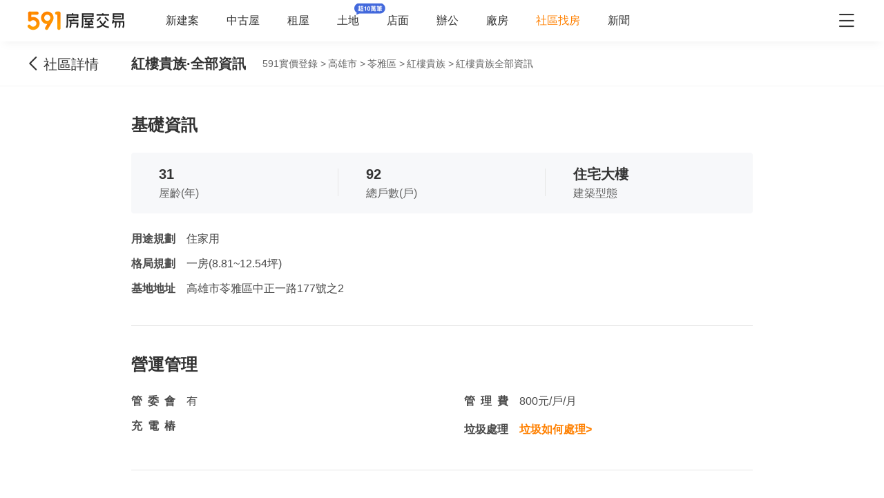

--- FILE ---
content_type: text/html;charset=utf-8
request_url: https://market.591.com.tw/31922/overview
body_size: 26032
content:
<!DOCTYPE html><html  lang="zh-TW" class="" style=""><head><meta charset="utf-8"><meta name="viewport" content="width=device-width,initial-scale=1,maximum-scale=1,minimum-scale=1,user-scalable=no"><title>高雄紅樓貴族社區概況 - 591實價登錄</title><style>[data-v-99b22202]{box-sizing:border-box;-webkit-tap-highlight-color:transparent}li[data-v-99b22202],ul[data-v-99b22202]{list-style:none;margin:0;padding:0}address[data-v-99b22202]{font-style:normal}input[data-v-99b22202],textarea[data-v-99b22202]{-webkit-appearance:none}body.hide-scrollbar[data-v-99b22202]::-webkit-scrollbar-thumb{display:none}body[data-v-99b22202]::-webkit-scrollbar{height:10px;width:5px}body[data-v-99b22202]::-webkit-scrollbar-thumb{background:#2226;border-radius:4px}body[data-v-99b22202]::-webkit-scrollbar-thumb:window-inactive{background:#2226}body[data-v-99b22202]::-webkit-scrollbar-thumb:hover{background:#2229}.t5-container[data-v-99b22202]{box-sizing:border-box;margin:0 auto;width:100%}@media only screen and (min-width:1200px){.t5-container[data-v-99b22202]{width:1200px}}.bscroll-horizontal-scrollbar[data-v-99b22202]{z-index:90!important}.page-enter-active[data-v-99b22202]{-webkit-animation:pageIn-99b22202 0s;animation:pageIn-99b22202 0s}@-webkit-keyframes pageIn-99b22202{0%{opacity:1}to{opacity:1}}@keyframes pageIn-99b22202{0%{opacity:1}to{opacity:1}}.category-title[data-v-99b22202]{border-top:1px solid #e6e6e6;color:#333;font-size:24px;font-weight:700;height:90px;line-height:90px}@media only screen and (max-width:850px){.category-title[data-v-99b22202]{font-size:18px;height:64px;line-height:64px}}.show-all-btn[data-v-99b22202]{background-color:#fff;border:1px solid #e6e6e6;border-radius:4px;color:#333;cursor:pointer;display:block;font-size:16px;height:40px;line-height:38px;width:240px}@media(hover:hover)and (pointer:fine){.show-all-btn[data-v-99b22202]:hover{background:#f5f5f5}}.show-all-btn a[data-v-99b22202]{display:block}.show-entrust-btn[data-v-99b22202]{background-color:#ff8000;border-radius:4px;color:#fff;cursor:pointer;display:block;font-size:16px;height:40px;line-height:40px;max-width:100%;width:404px}@media(hover:hover)and (pointer:fine){.show-entrust-btn[data-v-99b22202]:hover{background-color:#ff9326}}.show-entrust-btn a[data-v-99b22202]{display:block}.suggestions-title[data-v-99b22202]{color:#222;font-size:16px;font-weight:700;height:40px;line-height:40px;padding:0 20px}main[data-v-99b22202]{background-color:#fff}@media only screen and (max-width:850px){.im-entry[data-v-99b22202]{display:none}}</style><style>*{box-sizing:border-box;-webkit-tap-highlight-color:transparent}li,ul{list-style:none;margin:0;padding:0}address{font-style:normal}input,textarea{-webkit-appearance:none}body.hide-scrollbar::-webkit-scrollbar-thumb{display:none}body::-webkit-scrollbar{height:10px;width:5px}body::-webkit-scrollbar-thumb{background:#2226;border-radius:4px}body::-webkit-scrollbar-thumb:window-inactive{background:#2226}body::-webkit-scrollbar-thumb:hover{background:#2229}.overview-container,.t5-container{box-sizing:border-box;margin:0 auto;width:100%}@media only screen and (min-width:1200px){.overview-container,.t5-container{width:1200px}}.bscroll-horizontal-scrollbar{z-index:90!important}.page-enter-active{-webkit-animation:pageIn 0s;animation:pageIn 0s}@-webkit-keyframes pageIn{0%{opacity:1}to{opacity:1}}@keyframes pageIn{0%{opacity:1}to{opacity:1}}.category-title{border-top:1px solid #e6e6e6;color:#333;font-size:24px;font-weight:700;height:90px;line-height:90px}@media only screen and (max-width:850px){.category-title{font-size:18px;height:64px;line-height:64px}}.show-all-btn{background-color:#fff;border:1px solid #e6e6e6;border-radius:4px;color:#333;cursor:pointer;display:block;font-size:16px;height:40px;line-height:38px;width:240px}@media(hover:hover)and (pointer:fine){.show-all-btn:hover{background:#f5f5f5}}.show-all-btn a{display:block}.show-entrust-btn{background-color:#ff8000;border-radius:4px;color:#fff;cursor:pointer;display:block;font-size:16px;height:40px;line-height:40px;max-width:100%;width:404px}@media(hover:hover)and (pointer:fine){.show-entrust-btn:hover{background-color:#ff9326}}.show-entrust-btn a{display:block}.suggestions-title{color:#222;font-size:16px;font-weight:700;height:40px;line-height:40px;padding:0 20px}.im-entry .entry-wrapper{display:none!important}.market-selected{color:#f9b366;font-size:14px}@media only screen and (max-width:460px){.market-selected{font-size:18px}}.overview-wrapper{border-bottom:1px solid #e6e6e6;padding:0 16px 32px}.overview-wrapper li,.overview-wrapper ol,.overview-wrapper ul{-webkit-user-select:text;-moz-user-select:text;user-select:text}@media only screen and (max-width:850px){.overview-wrapper{position:relative}.overview-wrapper:before{left:0}.overview-wrapper:after,.overview-wrapper:before{background-color:#fff;bottom:-1px;content:"";height:1px;position:absolute;width:16px;z-index:5}.overview-wrapper:after{right:0}}@media only screen and (min-width:850px)and (max-width:1200px){.overview-wrapper{position:relative}.overview-wrapper:before{left:0}.overview-wrapper:after,.overview-wrapper:before{background-color:#fff;bottom:-1px;content:"";height:1px;position:absolute;width:20px;z-index:5}.overview-wrapper:after{right:0}}@media only screen and (min-width:850px){.overview-wrapper{padding:0 20px 40px}}@media only screen and (min-width:1200px){.overview-wrapper{padding:0 0 40px}}.overview-wrapper p.desc{color:#4a4a4a;font-size:16px;line-height:26px}@media only screen and (max-width:850px){.overview-wrapper p.desc.collapse{display:-webkit-box;display:-webkit-flex;display:flex;max-height:130px;overflow:hidden;-webkit-box-orient:vertical;-webkit-line-clamp:4}}@media only screen and (min-width:850px){.overview-wrapper p.desc{max-height:auto}}.overview-wrapper .toggle-collapse-btn{cursor:pointer;display:none;height:32px}@media(hover:hover)and (pointer:fine){.overview-wrapper .toggle-collapse-btn:hover{opacity:.85}}@media only screen and (max-width:850px){.overview-wrapper .toggle-collapse-btn{-webkit-box-align:center;-webkit-align-items:center;align-items:center;color:#4a4a4a;display:-webkit-box;display:-webkit-flex;display:flex;font-size:14px;-webkit-box-pack:center;-webkit-justify-content:center;justify-content:center;margin-top:16px}}.item-title,.overview-info li h4{color:#4a4a4a;font-size:16px;font-weight:600;height:26px;line-height:26px;margin-right:8px;min-width:64px}@media only screen and (max-width:460px){.overview .header{display:none}}.overview .active{color:#126aff}@media only screen and (min-width:850px){.overview-container{padding-bottom:0;width:850px}}@media only screen and (min-width:1200px){.overview-container{width:900px}}@media only screen and (max-width:850px){.overview-container{padding-bottom:50px}}.overview-container.with-broker{padding-bottom:120px}@media only screen and (min-width:850px){.overview-container.with-broker{padding-bottom:unset}}.overview-container>div:last-child{border-bottom:0}.overview-title{color:#333;font-size:18px;font-weight:700;height:28px;line-height:28px;margin:32px 0 16px}@media only screen and (min-width:850px){.overview-title{font-size:24px;height:32px;line-height:32px;margin:40px 0 24px}}.overview-bar{background-color:#f7f8fa;border-radius:4px;padding:18px}.overview-bar h4{color:#4a4a4a;font-size:16px;font-weight:600;line-height:26px}.overview-bar p{color:#666;font-size:16px;line-height:26px}@media only screen and (min-width:850px){.overview-bar{padding:16px 0 16px 40px}.overview-bar h4{font-size:20px;line-height:30px}}.overview-grid{background-color:#f7f8fa;border-radius:4px;display:-webkit-box;display:-webkit-flex;display:flex;-webkit-flex-wrap:nowrap;flex-wrap:nowrap;padding:20px 0}@media only screen and (min-width:850px){.overview-grid{padding:16px 0}}.overview-grid li{-webkit-box-flex:0;-webkit-flex:0 0 33.33%;flex:0 0 33.33%;height:100%;overflow:hidden;padding-left:16px;position:relative}@media only screen and (min-width:850px){.overview-grid li{padding-left:40px}}.overview-grid li h4{color:#333;font-size:18px;font-weight:600;height:26px;line-height:26px}.overview-grid li h4 em{color:#ccc}@media only screen and (max-width:375px){.overview-grid li h4{font-size:16px}}@media only screen and (max-width:340px){.overview-grid li h4{font-size:14px}}.overview-grid li p{color:#666;font-size:14px;height:22px;line-height:22px}.overview-grid li:after{background-color:#e6e6e6;content:"";height:40px;position:absolute;right:0;top:7px;width:1px}.overview-grid li:last-child:after{content:"";height:0;width:0}@media only screen and (min-width:850px){.overview-grid li h4{font-size:20px;height:30px;line-height:30px}.overview-grid li p{font-size:16px;height:26px;line-height:26px}}.overview-grid.first-big li{-webkit-box-flex:0;-webkit-flex:0 0 30%;flex:0 0 30%}.overview-grid.first-big li:first-child{-webkit-box-flex:0;-webkit-flex:0 0 40%;flex:0 0 40%}.overview-grid.half li{-webkit-box-flex:0;-webkit-flex:0 0 50%;flex:0 0 50%}.overview-info{display:-webkit-box;display:-webkit-flex;display:flex;-webkit-flex-wrap:wrap;flex-wrap:wrap;padding-top:16px}@media only screen and (min-width:850px){.overview-info{padding-top:24px}}.overview-info li{-webkit-box-align:center;-webkit-align-items:center;align-items:center;display:-webkit-box;display:-webkit-flex;display:flex;-webkit-box-flex:0;-webkit-flex:0 0 50%;flex:0 0 50%;margin-bottom:10px}.overview-info li:last-child{margin-bottom:0}@media only screen and (min-width:850px){.overview-info li.pr-25{padding-right:25px}.overview-info li.pl-25{padding-left:25px}}@media only screen and (min-width:1200px){.overview-info li.pl-25{padding-left:32px}}.overview-info li.full,.overview-info li.full-when-md{-webkit-box-flex:0;-webkit-flex:0 0 100%;flex:0 0 100%}@media only screen and (min-width:850px){.overview-info li.full-when-md{-webkit-box-flex:0;-webkit-flex:0 0 50%;flex:0 0 50%}}.overview-info li h4{overflow:hidden;text-align:justify;-moz-text-align-last:justify;text-align-last:justify;text-overflow:ellipsis;white-space:nowrap}@media only screen and (min-width:1200px){.overview-info li h4{margin-right:16px}}.overview-info li h4 em{color:#ccc}.overview-info li p{color:#4a4a4a;-webkit-box-flex:1;-webkit-flex:1 1;flex:1 1;font-size:16px;line-height:26px;overflow:hidden;white-space:wrap;width:0}.overview-info li p em{color:#ccc}.overview-info li span{display:inline-block;line-height:26px;margin-right:5px}.overview-info li span:nth-of-type(3n){margin-right:0}@media only screen and (min-width:850px){.overview-info li span,.overview-info li span:nth-of-type(3n){margin-right:12px}}.overview-info li .card{border-radius:4px;cursor:pointer;display:inline-block;line-height:26px;margin-left:30px;padding:0 5px}@media only screen and (min-width:850px){.overview-info li .card{margin-left:40px}}@media(hover:hover)and (pointer:fine){.overview-info li .card:hover{background-color:#f2f8ff}}.overview-info li .card img{display:inline-block;height:14px;margin-top:6px;vertical-align:top}.overview-info li .card em{color:#126aff;display:inline-block;font-size:14px;line-height:26px;vertical-align:top}.overview-info li.show-when-collapse{display:none}@media only screen and (min-width:850px){.overview-info li.show-when-collapse{display:-webkit-box;display:-webkit-flex;display:flex}}.overview-info.more li.show-when-collapse{display:-webkit-box;display:-webkit-flex;display:flex}.overview .sale-status{color:#5078b3}.overview .mb0{margin-bottom:0}</style><style>[data-v-ce65f4b0]{box-sizing:border-box;-webkit-tap-highlight-color:transparent}li[data-v-ce65f4b0],ul[data-v-ce65f4b0]{list-style:none;margin:0;padding:0}address[data-v-ce65f4b0]{font-style:normal}input[data-v-ce65f4b0],textarea[data-v-ce65f4b0]{-webkit-appearance:none}body.hide-scrollbar[data-v-ce65f4b0]::-webkit-scrollbar-thumb{display:none}body[data-v-ce65f4b0]::-webkit-scrollbar{height:10px;width:5px}body[data-v-ce65f4b0]::-webkit-scrollbar-thumb{background:#2226;border-radius:4px}body[data-v-ce65f4b0]::-webkit-scrollbar-thumb:window-inactive{background:#2226}body[data-v-ce65f4b0]::-webkit-scrollbar-thumb:hover{background:#2229}.t5-container[data-v-ce65f4b0]{box-sizing:border-box;margin:0 auto;width:100%}@media only screen and (min-width:1200px){.t5-container[data-v-ce65f4b0]{width:1200px}}.bscroll-horizontal-scrollbar[data-v-ce65f4b0]{z-index:90!important}.page-enter-active[data-v-ce65f4b0]{-webkit-animation:pageIn-ce65f4b0 0s;animation:pageIn-ce65f4b0 0s}@-webkit-keyframes pageIn-ce65f4b0{0%{opacity:1}to{opacity:1}}@keyframes pageIn-ce65f4b0{0%{opacity:1}to{opacity:1}}.category-title[data-v-ce65f4b0]{border-top:1px solid #e6e6e6;color:#333;font-size:24px;font-weight:700;height:90px;line-height:90px}@media only screen and (max-width:850px){.category-title[data-v-ce65f4b0]{font-size:18px;height:64px;line-height:64px}}.show-all-btn[data-v-ce65f4b0]{background-color:#fff;border:1px solid #e6e6e6;border-radius:4px;color:#333;cursor:pointer;display:block;font-size:16px;height:40px;line-height:38px;width:240px}@media(hover:hover)and (pointer:fine){.show-all-btn[data-v-ce65f4b0]:hover{background:#f5f5f5}}.show-all-btn a[data-v-ce65f4b0]{display:block}.show-entrust-btn[data-v-ce65f4b0]{background-color:#ff8000;border-radius:4px;color:#fff;cursor:pointer;display:block;font-size:16px;height:40px;line-height:40px;max-width:100%;width:404px}@media(hover:hover)and (pointer:fine){.show-entrust-btn[data-v-ce65f4b0]:hover{background-color:#ff9326}}.show-entrust-btn a[data-v-ce65f4b0]{display:block}.suggestions-title[data-v-ce65f4b0]{color:#222;font-size:16px;font-weight:700;height:40px;line-height:40px;padding:0 20px}.im-entry[data-v-ce65f4b0]{display:none}@media only screen and (min-width:850px){.im-entry[data-v-ce65f4b0]{display:unset}}</style><style>[data-v-32107fb2]{box-sizing:border-box;-webkit-tap-highlight-color:transparent}li[data-v-32107fb2],ul[data-v-32107fb2]{list-style:none;margin:0;padding:0}address[data-v-32107fb2]{font-style:normal}input[data-v-32107fb2],textarea[data-v-32107fb2]{-webkit-appearance:none}body.hide-scrollbar[data-v-32107fb2]::-webkit-scrollbar-thumb{display:none}body[data-v-32107fb2]::-webkit-scrollbar{height:10px;width:5px}body[data-v-32107fb2]::-webkit-scrollbar-thumb{background:#2226;border-radius:4px}body[data-v-32107fb2]::-webkit-scrollbar-thumb:window-inactive{background:#2226}body[data-v-32107fb2]::-webkit-scrollbar-thumb:hover{background:#2229}.header-container[data-v-32107fb2],.t5-container[data-v-32107fb2]{box-sizing:border-box;margin:0 auto;width:100%}@media only screen and (min-width:1200px){.header-container[data-v-32107fb2],.t5-container[data-v-32107fb2]{width:1200px}}.bscroll-horizontal-scrollbar[data-v-32107fb2]{z-index:90!important}.page-enter-active[data-v-32107fb2]{-webkit-animation:pageIn-32107fb2 0s;animation:pageIn-32107fb2 0s}@-webkit-keyframes pageIn-32107fb2{0%{opacity:1}to{opacity:1}}@keyframes pageIn-32107fb2{0%{opacity:1}to{opacity:1}}.category-title[data-v-32107fb2]{border-top:1px solid #e6e6e6;color:#333;font-size:24px;font-weight:700;height:90px;line-height:90px}@media only screen and (max-width:850px){.category-title[data-v-32107fb2]{font-size:18px;height:64px;line-height:64px}}.show-all-btn[data-v-32107fb2]{background-color:#fff;border:1px solid #e6e6e6;border-radius:4px;color:#333;cursor:pointer;display:block;font-size:16px;height:40px;line-height:38px;width:240px}@media(hover:hover)and (pointer:fine){.show-all-btn[data-v-32107fb2]:hover{background:#f5f5f5}}.show-all-btn a[data-v-32107fb2]{display:block}.show-entrust-btn[data-v-32107fb2]{background-color:#ff8000;border-radius:4px;color:#fff;cursor:pointer;display:block;font-size:16px;height:40px;line-height:40px;max-width:100%;width:404px}@media(hover:hover)and (pointer:fine){.show-entrust-btn[data-v-32107fb2]:hover{background-color:#ff9326}}.show-entrust-btn a[data-v-32107fb2]{display:block}.suggestions-title[data-v-32107fb2]{color:#222;font-size:16px;font-weight:700;height:40px;line-height:40px;padding:0 20px}.header[data-v-32107fb2]{background-color:#fff;box-shadow:0 8px 11px -6px #8282821a;position:relative;width:100%;z-index:104}.header-container[data-v-32107fb2]{-webkit-box-align:center;-webkit-align-items:center;align-items:center;display:-webkit-box;display:-webkit-flex;display:flex;height:60px;position:relative}.header-container a[data-v-32107fb2]{height:28px}@media only screen and (max-width:1200px){.header-container[data-v-32107fb2]{padding-left:20px;width:100%}}@media only screen and (max-width:1200px)and (max-width:850px){.header-container[data-v-32107fb2]{display:none}}.header-container .logo[data-v-32107fb2]{width:140px}.header-container i[data-v-32107fb2]{color:#333;cursor:pointer;font-size:28px;position:absolute;right:0}@media only screen and (max-width:1200px){.header-container i[data-v-32107fb2]{right:20px}}@media only screen and (min-width:850px)and (max-width:1000px){.header-container i[data-v-32107fb2]{right:0}}.header-container-mobile[data-v-32107fb2]{-webkit-box-align:center;-webkit-align-items:center;align-items:center;background:#fff;display:none;height:48px;width:100%}.header-container-mobile img[data-v-32107fb2]{height:30px;margin:0 auto}.header-container-mobile i.market-arrow-left[data-v-32107fb2]{color:#333;cursor:pointer;font-size:28px;left:15px;position:absolute}.header-container-mobile i.market-menu[data-v-32107fb2]{color:#333;cursor:pointer;font-size:28px;position:absolute;right:15px}@media only screen and (max-width:850px){.header-container-mobile[data-v-32107fb2]{display:-webkit-box;display:-webkit-flex;display:flex}}@media only screen and (max-width:370px){.header-container-mobile i.market-arrow-left[data-v-32107fb2],.header-container-mobile i.market-menu[data-v-32107fb2]{font-size:24px}}.header-container .nav-list[data-v-32107fb2]{-webkit-box-align:center;-webkit-align-items:center;align-items:center;display:-webkit-box;display:-webkit-flex;display:flex;margin:0 0 0 60px;padding:0}.header-container .nav-list li[data-v-32107fb2]{color:#333;font-size:16px;margin-right:40px;white-space:nowrap}@media only screen and (min-width:850px)and (max-width:1000px){.header-container .nav-list li[data-v-32107fb2]{margin-right:20px}}.header-container .nav-list li.active[data-v-32107fb2]{color:#ff8000}.header-container .nav-list li.land-new-icon[data-v-32107fb2]{position:relative}.header-container .nav-list li.land-new-icon[data-v-32107fb2]:after{background:url([data-uri]) 50% no-repeat;background-size:cover;content:"";height:16px;position:absolute;right:-38px;top:-16px;width:45px}@media(hover:hover)and (pointer:fine){.header-container .nav-list li[data-v-32107fb2]:hover{color:#ff8000}}</style><style>[data-v-dba38582]{box-sizing:border-box;-webkit-tap-highlight-color:transparent}li[data-v-dba38582],ul[data-v-dba38582]{list-style:none;margin:0;padding:0}address[data-v-dba38582]{font-style:normal}input[data-v-dba38582],textarea[data-v-dba38582]{-webkit-appearance:none}body.hide-scrollbar[data-v-dba38582]::-webkit-scrollbar-thumb{display:none}body[data-v-dba38582]::-webkit-scrollbar{height:10px;width:5px}body[data-v-dba38582]::-webkit-scrollbar-thumb{background:#2226;border-radius:4px}body[data-v-dba38582]::-webkit-scrollbar-thumb:window-inactive{background:#2226}body[data-v-dba38582]::-webkit-scrollbar-thumb:hover{background:#2229}.t5-container[data-v-dba38582]{box-sizing:border-box;margin:0 auto;width:100%}@media only screen and (min-width:1200px){.t5-container[data-v-dba38582]{width:1200px}}.bscroll-horizontal-scrollbar[data-v-dba38582]{z-index:90!important}.page-enter-active[data-v-dba38582]{-webkit-animation:pageIn-dba38582 0s;animation:pageIn-dba38582 0s}@-webkit-keyframes pageIn-dba38582{0%{opacity:1}to{opacity:1}}@keyframes pageIn-dba38582{0%{opacity:1}to{opacity:1}}.category-title[data-v-dba38582]{border-top:1px solid #e6e6e6;color:#333;font-size:24px;font-weight:700;height:90px;line-height:90px}@media only screen and (max-width:850px){.category-title[data-v-dba38582]{font-size:18px;height:64px;line-height:64px}}.show-all-btn[data-v-dba38582]{background-color:#fff;border:1px solid #e6e6e6;border-radius:4px;color:#333;cursor:pointer;display:block;font-size:16px;height:40px;line-height:38px;width:240px}@media(hover:hover)and (pointer:fine){.show-all-btn[data-v-dba38582]:hover{background:#f5f5f5}}.show-all-btn a[data-v-dba38582]{display:block}.show-entrust-btn[data-v-dba38582]{background-color:#ff8000;border-radius:4px;color:#fff;cursor:pointer;display:block;font-size:16px;height:40px;line-height:40px;max-width:100%;width:404px}@media(hover:hover)and (pointer:fine){.show-entrust-btn[data-v-dba38582]:hover{background-color:#ff9326}}.show-entrust-btn a[data-v-dba38582]{display:block}.suggestions-title[data-v-dba38582]{color:#222;font-size:16px;font-weight:700;height:40px;line-height:40px;padding:0 20px}.menu-wrapper[data-v-dba38582],.nav-menu .app-links[data-v-dba38582],.nav-menu .help-menu ul[data-v-dba38582],.nav-menu .nav-list[data-v-dba38582],.nav-menu .publish-menu[data-v-dba38582]{display:-webkit-box;display:-webkit-flex;display:flex;-webkit-flex-wrap:wrap;flex-wrap:wrap;margin:0;padding:0}.menu-item[data-v-dba38582],.nav-menu .help-menu ul li[data-v-dba38582],.nav-menu .nav-list li[data-v-dba38582],.nav-menu .publish-menu li[data-v-dba38582]{border:1px solid #e6e6e6;border-radius:4px;color:#333;cursor:pointer;-webkit-box-flex:0;-webkit-flex:0 0 96px;flex:0 0 96px;font-size:14px;height:40px;line-height:40px;margin-top:6px;text-align:center}@media(hover:hover)and (pointer:fine){.menu-item[data-v-dba38582]:hover,.nav-menu .help-menu ul li[data-v-dba38582]:hover,.nav-menu .nav-list li[data-v-dba38582]:hover,.nav-menu .publish-menu li[data-v-dba38582]:hover{background-color:#f5f5f5;border-color:#e6e6e6;color:#333;font-weight:600}}.menu-title[data-v-dba38582],.nav-menu .app h4[data-v-dba38582],.nav-menu .help h4[data-v-dba38582],.nav-menu .publish h4[data-v-dba38582]{color:#333;cursor:pointer;font-size:16px;font-weight:600;height:24px;line-height:24px;margin:0;padding:0;position:relative}.menu-title i[data-v-dba38582],.nav-menu .app h4 i[data-v-dba38582],.nav-menu .help h4 i[data-v-dba38582],.nav-menu .publish h4 i[data-v-dba38582]{color:#666;cursor:pointer;position:absolute;right:0;-webkit-transform:rotate(0);transform:rotate(0);-webkit-transform-origin:center;transform-origin:center;-webkit-transition:.2s;transition:.2s}.menu-title i.active[data-v-dba38582],.nav-menu .app h4 i.active[data-v-dba38582],.nav-menu .help h4 i.active[data-v-dba38582],.nav-menu .publish h4 i.active[data-v-dba38582]{color:#ff8000;-webkit-transform:rotate(180deg);transform:rotate(180deg)}.nav-menu[data-v-dba38582]{background-color:#fff;height:100%;position:fixed;right:0;top:0;width:335px;z-index:106}@media only screen and (max-width:335px){.nav-menu[data-v-dba38582]{width:320px}}@media only screen and (max-width:850px){.nav-menu[data-v-dba38582]{right:0}}.nav-menu-header[data-v-dba38582]{-webkit-box-align:center;-webkit-align-items:center;align-items:center;border-bottom:1px solid #f5f5f5;box-sizing:border-box;display:-webkit-box;display:-webkit-flex;display:flex;height:52px;-webkit-box-pack:justify;-webkit-justify-content:space-between;justify-content:space-between;line-height:52px;padding:0 15px;width:100%}.nav-menu-header img[data-v-dba38582]{display:inline-block;height:30px}.nav-menu-header i[data-v-dba38582]{color:#666;cursor:pointer}.nav-menu-overlay[data-v-dba38582]{background:#0009;height:100%;left:0;position:fixed;right:0;top:0;width:100%;z-index:99}.nav-menu-container[data-v-dba38582]{box-sizing:border-box;padding:0 15px;width:100%}@media only screen and (max-width:335px){.nav-menu-container[data-v-dba38582]{padding:0 7.5px}}.nav-menu .user-action[data-v-dba38582]{display:-webkit-box;display:-webkit-flex;display:flex;-webkit-box-pack:justify;-webkit-justify-content:space-between;justify-content:space-between;padding:24px 0}.nav-menu .user-action .user[data-v-dba38582],.nav-menu .user-action span[data-v-dba38582]{border:1px solid #e6e6e6;border-radius:4px;color:#333;cursor:pointer;-webkit-box-flex:1;-webkit-flex:1 1;flex:1 1;font-size:16px;height:40px;line-height:40px;margin-right:6px;text-align:center}.nav-menu .user-action .user a[data-v-dba38582],.nav-menu .user-action span a[data-v-dba38582]{display:inline-block;height:100%;width:100%}.nav-menu .user-action .user[data-v-dba38582]:last-child,.nav-menu .user-action span[data-v-dba38582]:last-child{margin-right:0}@media(hover:hover)and (pointer:fine){.nav-menu .user-action .user[data-v-dba38582]:not(.user):hover,.nav-menu .user-action span[data-v-dba38582]:not(.user):hover{background-color:#f5f5f5;border-color:#e6e6e6;color:#333;font-weight:600}}.nav-menu .user-action .user[data-v-dba38582]{-webkit-box-align:center;-webkit-align-items:center;align-items:center;background-color:#fff;border:0;display:-webkit-box;display:-webkit-flex;display:flex;-webkit-box-pack:center;-webkit-justify-content:center;justify-content:center}.nav-menu .user-action .user i[data-v-dba38582]{color:#ff8000;font-size:22px;margin-right:6px}.nav-menu .nav-list[data-v-dba38582]{padding-bottom:24px}.nav-menu .nav-list li[data-v-dba38582]{margin-right:5px}.nav-menu .nav-list li a[data-v-dba38582]{display:inline-block;height:100%;width:100%}.nav-menu .nav-list li[data-v-dba38582]:nth-of-type(3n){margin-right:0}.nav-menu .nav-list li.active[data-v-dba38582]{position:relative}.nav-menu .nav-list li.active[data-v-dba38582]:after{background:url([data-uri]) 50% no-repeat;background-size:100%;content:"";height:13px;position:absolute;right:0;top:50%;-webkit-transform:translateY(-50%);transform:translateY(-50%);width:19px}.nav-menu .nav-list li.land-new-icon[data-v-dba38582]{position:relative}.nav-menu .nav-list li.land-new-icon[data-v-dba38582]:after{background:url([data-uri]) 50% no-repeat;background-size:cover;content:"";height:16px;position:absolute;right:-6px;top:-6px;width:45px}.nav-menu .publish[data-v-dba38582]{border-bottom:1px solid #f5f5f5;margin-bottom:12px;padding-bottom:12px}.nav-menu .publish-menu li[data-v-dba38582]{margin-right:5px}.nav-menu .publish-menu li[data-v-dba38582]:nth-of-type(3n){margin-right:0}.nav-menu .app[data-v-dba38582]{border-bottom:1px solid #f5f5f5;margin-bottom:12px;padding-bottom:12px}.nav-menu .app-links[data-v-dba38582]{padding-top:6px}.nav-menu .app-links li[data-v-dba38582]{-webkit-box-flex:0;-webkit-flex:0 0 100px;flex:0 0 100px}.nav-menu .app-links li img[data-v-dba38582]{display:block;margin:0 auto;width:60px}.nav-menu .app-links li p[data-v-dba38582]{color:#333;font-size:14px;line-height:30px;text-align:center}@media(hover:hover)and (pointer:fine){.nav-menu .app-links li:hover p[data-v-dba38582]{color:#ff8000}}.nav-menu .help[data-v-dba38582]{padding-bottom:24px}@media only screen and (max-width:850px){.nav-menu .help[data-v-dba38582]{padding-bottom:65px}}.nav-menu .help-menu[data-v-dba38582]{border-bottom:1px solid #f5f5f5;margin:0;padding:24px 0}.nav-menu .help-menu[data-v-dba38582]:last-child{border-bottom:0}.nav-menu .help-menu h5[data-v-dba38582]{color:#333;font-size:14px;line-height:22px;margin-bottom:13px;padding-left:15px}.nav-menu .help-menu ul li[data-v-dba38582]{margin-right:5px}.nav-menu .help-menu ul li[data-v-dba38582]:nth-of-type(3n){margin-right:0}.nav-menu .help-menu .special[data-v-dba38582]{-webkit-box-flex:0;-webkit-flex:0 0 150px;flex:0 0 150px}.nav-menu .help[data-v-dba38582] .help-desc{color:#333;font-size:14px;line-height:20px;margin-bottom:4px}.nav-menu .help[data-v-dba38582] .help-desc em{color:#999}.nav-menu .help .help-desc-wrapper[data-v-dba38582]{padding:12px 0}.nav-menu .help .full-help-info[data-v-dba38582]{background-color:#f5f5f5;border-radius:4px;box-shadow:0 1px #e6e6e6;color:#333;display:block;font-size:14px;height:40px;line-height:40px;text-align:center;width:100%}@media(hover:hover)and (pointer:fine){.nav-menu .help .full-help-info[data-v-dba38582]:hover{background-color:#e6e6e6}}</style><style>[data-v-dba38582]{box-sizing:border-box;-webkit-tap-highlight-color:transparent}li[data-v-dba38582],ul[data-v-dba38582]{list-style:none;margin:0;padding:0}address[data-v-dba38582]{font-style:normal}input[data-v-dba38582],textarea[data-v-dba38582]{-webkit-appearance:none}body.hide-scrollbar[data-v-dba38582]::-webkit-scrollbar-thumb{display:none}body[data-v-dba38582]::-webkit-scrollbar{height:10px;width:5px}body[data-v-dba38582]::-webkit-scrollbar-thumb{background:#2226;border-radius:4px}body[data-v-dba38582]::-webkit-scrollbar-thumb:window-inactive{background:#2226}body[data-v-dba38582]::-webkit-scrollbar-thumb:hover{background:#2229}.t5-container[data-v-dba38582]{box-sizing:border-box;margin:0 auto;width:100%}@media only screen and (min-width:1200px){.t5-container[data-v-dba38582]{width:1200px}}.bscroll-horizontal-scrollbar[data-v-dba38582]{z-index:90!important}.page-enter-active[data-v-dba38582]{-webkit-animation:pageIn-dba38582 0s;animation:pageIn-dba38582 0s}@-webkit-keyframes pageIn-dba38582{0%{opacity:1}to{opacity:1}}@keyframes pageIn-dba38582{0%{opacity:1}to{opacity:1}}.category-title[data-v-dba38582]{border-top:1px solid #e6e6e6;color:#333;font-size:24px;font-weight:700;height:90px;line-height:90px}@media only screen and (max-width:850px){.category-title[data-v-dba38582]{font-size:18px;height:64px;line-height:64px}}.show-all-btn[data-v-dba38582]{background-color:#fff;border:1px solid #e6e6e6;border-radius:4px;color:#333;cursor:pointer;display:block;font-size:16px;height:40px;line-height:38px;width:240px}@media(hover:hover)and (pointer:fine){.show-all-btn[data-v-dba38582]:hover{background:#f5f5f5}}.show-all-btn a[data-v-dba38582]{display:block}.show-entrust-btn[data-v-dba38582]{background-color:#ff8000;border-radius:4px;color:#fff;cursor:pointer;display:block;font-size:16px;height:40px;line-height:40px;max-width:100%;width:404px}@media(hover:hover)and (pointer:fine){.show-entrust-btn[data-v-dba38582]:hover{background-color:#ff9326}}.show-entrust-btn a[data-v-dba38582]{display:block}.suggestions-title[data-v-dba38582]{color:#222;font-size:16px;font-weight:700;height:40px;line-height:40px;padding:0 20px}.help-item-popup[data-v-dba38582]{position:relative}.help-item-popup .help-item-title[data-v-dba38582]{cursor:pointer;line-height:40px}.help-item-popup .help-item-content[data-v-dba38582]{background:#fff;border:1px solid #e6e6e6;border-radius:4px;bottom:100%;box-shadow:0 3px 16px 2px #0000000a,0 7px 14px 1px #00000014,0 5px 5px -3px #00000014;color:#333;left:-100px;opacity:0;padding:10px;position:absolute;text-align:left;-webkit-transform:scaleY(0);transform:scaleY(0);-webkit-transform-origin:bottom;transform-origin:bottom;-webkit-transition:-webkit-transform .2s ease;transition:-webkit-transform .2s ease;transition:transform .2s ease;transition:transform .2s ease,-webkit-transform .2s ease;width:300px;z-index:-1}.help-item-popup .help-item-content.min[data-v-dba38582]{left:-128px;width:230px}.help-item-popup .help-item-content[data-v-dba38582] .popup-item{display:-webkit-box;display:-webkit-flex;display:flex;font-weight:400;gap:0 15px;line-height:24px}.help-item-popup .help-item-content[data-v-dba38582] .popup-item+.popup-item{margin-top:8px}.help-item-popup .help-item-content[data-v-dba38582] .popup-item .title{-webkit-flex-shrink:0;flex-shrink:0;font-weight:700}.help-item-popup .help-item-content[data-v-dba38582] .popup-item .phone{font-size:18px;font-weight:700}.help-item-popup .help-item-content[data-v-dba38582] .popup-item .email{font-weight:700}.help-item-popup .help-item-content[data-v-dba38582] .highlight{color:#006aff!important}.help-item-popup:hover .help-item-title[data-v-dba38582]{color:#f60;text-decoration:underline}.help-item-popup:hover .help-item-content[data-v-dba38582]{opacity:1;-webkit-transform:scaleY(1);transform:scaleY(1);z-index:1}</style><style>[data-v-2ec52d60]{box-sizing:border-box;-webkit-tap-highlight-color:transparent}li[data-v-2ec52d60],ul[data-v-2ec52d60]{list-style:none;margin:0;padding:0}address[data-v-2ec52d60]{font-style:normal}input[data-v-2ec52d60],textarea[data-v-2ec52d60]{-webkit-appearance:none}body.hide-scrollbar[data-v-2ec52d60]::-webkit-scrollbar-thumb{display:none}body[data-v-2ec52d60]::-webkit-scrollbar{height:10px;width:5px}body[data-v-2ec52d60]::-webkit-scrollbar-thumb{background:#2226;border-radius:4px}body[data-v-2ec52d60]::-webkit-scrollbar-thumb:window-inactive{background:#2226}body[data-v-2ec52d60]::-webkit-scrollbar-thumb:hover{background:#2229}.t5-container[data-v-2ec52d60]{box-sizing:border-box;margin:0 auto;width:100%}@media only screen and (min-width:1200px){.t5-container[data-v-2ec52d60]{width:1200px}}.bscroll-horizontal-scrollbar[data-v-2ec52d60]{z-index:90!important}.page-enter-active[data-v-2ec52d60]{-webkit-animation:pageIn-2ec52d60 0s;animation:pageIn-2ec52d60 0s}@-webkit-keyframes pageIn-2ec52d60{0%{opacity:1}to{opacity:1}}@keyframes pageIn-2ec52d60{0%{opacity:1}to{opacity:1}}.category-title[data-v-2ec52d60]{border-top:1px solid #e6e6e6;color:#333;font-size:24px;font-weight:700;height:90px;line-height:90px}@media only screen and (max-width:850px){.category-title[data-v-2ec52d60]{font-size:18px;height:64px;line-height:64px}}.show-all-btn[data-v-2ec52d60]{background-color:#fff;border:1px solid #e6e6e6;border-radius:4px;color:#333;cursor:pointer;display:block;font-size:16px;height:40px;line-height:38px;width:240px}@media(hover:hover)and (pointer:fine){.show-all-btn[data-v-2ec52d60]:hover{background:#f5f5f5}}.show-all-btn a[data-v-2ec52d60]{display:block}.show-entrust-btn[data-v-2ec52d60]{background-color:#ff8000;border-radius:4px;color:#fff;cursor:pointer;display:block;font-size:16px;height:40px;line-height:40px;max-width:100%;width:404px}@media(hover:hover)and (pointer:fine){.show-entrust-btn[data-v-2ec52d60]:hover{background-color:#ff9326}}.show-entrust-btn a[data-v-2ec52d60]{display:block}.suggestions-title[data-v-2ec52d60]{color:#222;font-size:16px;font-weight:700;height:40px;line-height:40px;padding:0 20px}@media only screen and (min-width:1200px){.sub-header[data-v-2ec52d60] .t5-container{width:900px}}@media only screen and (min-width:850px){.sub-header[data-v-2ec52d60] .t5-container .sub-header-broker{margin-left:110px}}@media only screen and (min-width:1200px){.sub-header[data-v-2ec52d60] .t5-container .sub-header-broker{margin-left:unset}}.sub-header[data-v-2ec52d60] .breadcrumbs-wrap{-webkit-box-align:center;-webkit-align-items:center;align-items:center;display:-webkit-box;display:-webkit-flex;display:flex;font-weight:400}.sub-header[data-v-2ec52d60] .breadcrumbs-wrap .bread-crumbs-item{color:#666;font-size:14px;height:24px;line-height:24px}@media only screen and (min-width:1200px){.sub-header[data-v-2ec52d60] .breadcrumbs-wrap{margin-left:24px}}.sub-header-broker[data-v-2ec52d60]{display:none}@media only screen and (min-width:850px){.sub-header-broker[data-v-2ec52d60]{display:-webkit-box;display:-webkit-flex;display:flex;-webkit-flex-wrap:nowrap;flex-wrap:nowrap;-webkit-box-pack:unset;-webkit-justify-content:unset;justify-content:unset}.sub-header-broker.is-fixed[data-v-2ec52d60]{-webkit-box-pack:justify;-webkit-justify-content:space-between;justify-content:space-between}}.sub-header-broker .title[data-v-2ec52d60]{font-size:20px}.sub-header-broker .title.is-fixed[data-v-2ec52d60]{-webkit-box-flex:1;-webkit-flex:1 1 auto;flex:1 1 auto;overflow:hidden;text-align:left;text-overflow:ellipsis;white-space:nowrap;width:0}.sub-header-broker .broker-info[data-v-2ec52d60]{-webkit-box-align:center;-webkit-align-items:center;align-items:center;display:-webkit-box;display:-webkit-flex;display:flex;-webkit-box-flex:0;-webkit-flex:none;flex:none;font-size:16px;font-weight:700;margin-left:auto}.sub-header-broker .broker-info[data-v-2ec52d60]:after{background-color:#e6e6e6;content:"";display:inline-block;height:14px;margin:0 12px;width:1px}.sub-header-broker .broker-info .broker-info-img[data-v-2ec52d60]{border-radius:50%;height:20px;margin-right:4px;position:relative;top:-1px;width:20px}.sub-header-intro[data-v-2ec52d60]{display:unset}@media only screen and (min-width:850px){.sub-header-intro[data-v-2ec52d60]{display:none}}@media only screen and (min-width:1200px){.is-large[data-v-2ec52d60] .t5-container{width:1200px}}@media only screen and (min-width:1200px){.is-large[data-v-2ec52d60] .t5-container .sub-header-broker{margin-left:110px}}@media screen and (min-width:1500px){.is-large[data-v-2ec52d60] .t5-container .sub-header-broker{margin-left:unset}}</style><style>[data-v-5afc9121]{box-sizing:border-box;-webkit-tap-highlight-color:transparent}li[data-v-5afc9121],ul[data-v-5afc9121]{list-style:none;margin:0;padding:0}address[data-v-5afc9121]{font-style:normal}input[data-v-5afc9121],textarea[data-v-5afc9121]{-webkit-appearance:none}body.hide-scrollbar[data-v-5afc9121]::-webkit-scrollbar-thumb{display:none}body[data-v-5afc9121]::-webkit-scrollbar{height:10px;width:5px}body[data-v-5afc9121]::-webkit-scrollbar-thumb{background:#2226;border-radius:4px}body[data-v-5afc9121]::-webkit-scrollbar-thumb:window-inactive{background:#2226}body[data-v-5afc9121]::-webkit-scrollbar-thumb:hover{background:#2229}.t5-container[data-v-5afc9121]{box-sizing:border-box;margin:0 auto;width:100%}@media only screen and (min-width:1200px){.t5-container[data-v-5afc9121]{width:1200px}}.bscroll-horizontal-scrollbar[data-v-5afc9121]{z-index:90!important}.page-enter-active[data-v-5afc9121]{-webkit-animation:pageIn-5afc9121 0s;animation:pageIn-5afc9121 0s}@-webkit-keyframes pageIn-5afc9121{0%{opacity:1}to{opacity:1}}@keyframes pageIn-5afc9121{0%{opacity:1}to{opacity:1}}.category-title[data-v-5afc9121]{border-top:1px solid #e6e6e6;color:#333;font-size:24px;font-weight:700;height:90px;line-height:90px}@media only screen and (max-width:850px){.category-title[data-v-5afc9121]{font-size:18px;height:64px;line-height:64px}}.show-all-btn[data-v-5afc9121]{background-color:#fff;border:1px solid #e6e6e6;border-radius:4px;color:#333;cursor:pointer;display:block;font-size:16px;height:40px;line-height:38px;width:240px}@media(hover:hover)and (pointer:fine){.show-all-btn[data-v-5afc9121]:hover{background:#f5f5f5}}.show-all-btn a[data-v-5afc9121]{display:block}.show-entrust-btn[data-v-5afc9121]{background-color:#ff8000;border-radius:4px;color:#fff;cursor:pointer;display:block;font-size:16px;height:40px;line-height:40px;max-width:100%;width:404px}@media(hover:hover)and (pointer:fine){.show-entrust-btn[data-v-5afc9121]:hover{background-color:#ff9326}}.show-entrust-btn a[data-v-5afc9121]{display:block}.suggestions-title[data-v-5afc9121]{color:#222;font-size:16px;font-weight:700;height:40px;line-height:40px;padding:0 20px}.back[data-v-5afc9121]{color:#333;cursor:pointer;font-size:28px;height:34px;left:15px;line-height:34px;padding:0 12px 0 5px;position:absolute;white-space:nowrap;width:auto}@media(hover:hover)and (pointer:fine){.back[data-v-5afc9121]:hover{background:#f2f4f7;border-radius:4px}}.back[data-v-5afc9121]:before{color:#333}.back span[data-v-5afc9121]{display:none;font-size:20px}h1[data-v-5afc9121]{font-size:18px;font-weight:600;line-height:50px;margin:0;overflow:hidden;text-align:center;text-overflow:ellipsis;white-space:nowrap}@media only screen and (min-width:460px){.back[data-v-5afc9121]{left:15px}.back.hide-sm[data-v-5afc9121]{display:none}h1[data-v-5afc9121]{font-size:20px}}@media only screen and (min-width:850px){.back span[data-v-5afc9121]{display:inline-block}.back.hide-sm[data-v-5afc9121]{display:block}}@media only screen and (min-width:1200px){.back[data-v-5afc9121]{left:30px}.back span[data-v-5afc9121]{font-size:20px}h1[data-v-5afc9121]{font-size:24px;line-height:64px;text-align:left}}@media(max-width:1500px){h1[data-v-5afc9121]{text-align:center}}</style><style>[data-v-cf392b7d]{box-sizing:border-box;-webkit-tap-highlight-color:transparent}li[data-v-cf392b7d],ul[data-v-cf392b7d]{list-style:none;margin:0;padding:0}address[data-v-cf392b7d]{font-style:normal}input[data-v-cf392b7d],textarea[data-v-cf392b7d]{-webkit-appearance:none}body.hide-scrollbar[data-v-cf392b7d]::-webkit-scrollbar-thumb{display:none}body[data-v-cf392b7d]::-webkit-scrollbar{height:10px;width:5px}body[data-v-cf392b7d]::-webkit-scrollbar-thumb{background:#2226;border-radius:4px}body[data-v-cf392b7d]::-webkit-scrollbar-thumb:window-inactive{background:#2226}body[data-v-cf392b7d]::-webkit-scrollbar-thumb:hover{background:#2229}.t5-container[data-v-cf392b7d]{box-sizing:border-box;margin:0 auto;width:100%}@media only screen and (min-width:1200px){.t5-container[data-v-cf392b7d]{width:1200px}}.bscroll-horizontal-scrollbar[data-v-cf392b7d]{z-index:90!important}.page-enter-active[data-v-cf392b7d]{-webkit-animation:pageIn-cf392b7d 0s;animation:pageIn-cf392b7d 0s}@-webkit-keyframes pageIn-cf392b7d{0%{opacity:1}to{opacity:1}}@keyframes pageIn-cf392b7d{0%{opacity:1}to{opacity:1}}.category-title[data-v-cf392b7d]{border-top:1px solid #e6e6e6;color:#333;font-size:24px;font-weight:700;height:90px;line-height:90px}@media only screen and (max-width:850px){.category-title[data-v-cf392b7d]{font-size:18px;height:64px;line-height:64px}}.show-all-btn[data-v-cf392b7d]{background-color:#fff;border:1px solid #e6e6e6;border-radius:4px;color:#333;cursor:pointer;display:block;font-size:16px;height:40px;line-height:38px;width:240px}@media(hover:hover)and (pointer:fine){.show-all-btn[data-v-cf392b7d]:hover{background:#f5f5f5}}.show-all-btn a[data-v-cf392b7d]{display:block}.show-entrust-btn[data-v-cf392b7d]{background-color:#ff8000;border-radius:4px;color:#fff;cursor:pointer;display:block;font-size:16px;height:40px;line-height:40px;max-width:100%;width:404px}@media(hover:hover)and (pointer:fine){.show-entrust-btn[data-v-cf392b7d]:hover{background-color:#ff9326}}.show-entrust-btn a[data-v-cf392b7d]{display:block}.suggestions-title[data-v-cf392b7d]{color:#222;font-size:16px;font-weight:700;height:40px;line-height:40px;padding:0 20px}.header-bar[data-v-cf392b7d]{-webkit-box-align:center;-webkit-align-items:center;align-items:center;background:#fff;color:#333;display:-webkit-box;display:-webkit-flex;display:flex;font-family:PingFangSC,PingFangSC-Semibold;padding:0 50px;position:relative;z-index:90}.header-bar.fixed[data-v-cf392b7d],.header-bar.sticky[data-v-cf392b7d]{left:0;position:fixed;top:0;width:100%}.header-bar.t5-shadow[data-v-cf392b7d]{box-shadow:0 3px 12px #8282821a}@media only screen and (min-width:460px){.header-bar[data-v-cf392b7d]{border-bottom:1px solid #f5f5f5}.header-bar.fixed[data-v-cf392b7d]{position:relative}.header-bar.sticky[data-v-cf392b7d]{position:fixed!important}}@media only screen and (min-width:1200px){.header-bar[data-v-cf392b7d]{line-height:64px}}</style><style>[data-v-173e982a]{box-sizing:border-box;-webkit-tap-highlight-color:transparent}li[data-v-173e982a],ul[data-v-173e982a]{list-style:none;margin:0;padding:0}address[data-v-173e982a]{font-style:normal}input[data-v-173e982a],textarea[data-v-173e982a]{-webkit-appearance:none}body.hide-scrollbar[data-v-173e982a]::-webkit-scrollbar-thumb{display:none}body[data-v-173e982a]::-webkit-scrollbar{height:10px;width:5px}body[data-v-173e982a]::-webkit-scrollbar-thumb{background:#2226;border-radius:4px}body[data-v-173e982a]::-webkit-scrollbar-thumb:window-inactive{background:#2226}body[data-v-173e982a]::-webkit-scrollbar-thumb:hover{background:#2229}.bread-crumbs[data-v-173e982a],.t5-container[data-v-173e982a]{box-sizing:border-box;margin:0 auto;width:100%}@media only screen and (min-width:1200px){.bread-crumbs[data-v-173e982a],.t5-container[data-v-173e982a]{width:1200px}}.bscroll-horizontal-scrollbar[data-v-173e982a]{z-index:90!important}.page-enter-active[data-v-173e982a]{-webkit-animation:pageIn-173e982a 0s;animation:pageIn-173e982a 0s}@-webkit-keyframes pageIn-173e982a{0%{opacity:1}to{opacity:1}}@keyframes pageIn-173e982a{0%{opacity:1}to{opacity:1}}.category-title[data-v-173e982a]{border-top:1px solid #e6e6e6;color:#333;font-size:24px;font-weight:700;height:90px;line-height:90px}@media only screen and (max-width:850px){.category-title[data-v-173e982a]{font-size:18px;height:64px;line-height:64px}}.show-all-btn[data-v-173e982a]{background-color:#fff;border:1px solid #e6e6e6;border-radius:4px;color:#333;cursor:pointer;display:block;font-size:16px;height:40px;line-height:38px;width:240px}@media(hover:hover)and (pointer:fine){.show-all-btn[data-v-173e982a]:hover{background:#f5f5f5}}.show-all-btn a[data-v-173e982a]{display:block}.show-entrust-btn[data-v-173e982a]{background-color:#ff8000;border-radius:4px;color:#fff;cursor:pointer;display:block;font-size:16px;height:40px;line-height:40px;max-width:100%;width:404px}@media(hover:hover)and (pointer:fine){.show-entrust-btn[data-v-173e982a]:hover{background-color:#ff9326}}.show-entrust-btn a[data-v-173e982a]{display:block}.suggestions-title[data-v-173e982a]{color:#222;font-size:16px;font-weight:700;height:40px;line-height:40px;padding:0 20px}.bread-crumbs[data-v-173e982a]{display:-webkit-box;display:-webkit-flex;display:flex;-webkit-flex-wrap:wrap;flex-wrap:wrap;font-size:16px}.bread-crumbs li[data-v-173e982a]{color:#666;cursor:pointer;font-size:14px;height:24px;line-height:24px;margin-right:3px}@media(hover:hover)and (pointer:fine){.bread-crumbs li[data-v-173e982a]:not(.bread-crumbs li:last-child):hover{color:#ff8000}}.bread-crumbs li[data-v-173e982a]:last-child{cursor:default;margin:0}@media only screen and (max-width:1200px){.bread-crumbs[data-v-173e982a]{padding:0 20px}}@media only screen and (max-width:850px){.bread-crumbs[data-v-173e982a]{font-size:14px;padding:0 15px}}</style><style>.addline[data-v-4adbc495]{color:#ff8000;cursor:pointer;font-size:16px;font-weight:700}.addline-wrapper[data-v-4adbc495]{-webkit-box-align:center;-webkit-align-items:center;align-items:center;display:-webkit-box;display:-webkit-flex;display:flex;-webkit-flex-wrap:wrap;flex-wrap:wrap}.addline-wrapper .addline[data-v-4adbc495]{margin-left:0}</style><style>[data-v-ea8b671f]{box-sizing:border-box;-webkit-tap-highlight-color:transparent}li[data-v-ea8b671f],ul[data-v-ea8b671f]{list-style:none;margin:0;padding:0}address[data-v-ea8b671f]{font-style:normal}input[data-v-ea8b671f],textarea[data-v-ea8b671f]{-webkit-appearance:none}body.hide-scrollbar[data-v-ea8b671f]::-webkit-scrollbar-thumb{display:none}body[data-v-ea8b671f]::-webkit-scrollbar{height:10px;width:5px}body[data-v-ea8b671f]::-webkit-scrollbar-thumb{background:#2226;border-radius:4px}body[data-v-ea8b671f]::-webkit-scrollbar-thumb:window-inactive{background:#2226}body[data-v-ea8b671f]::-webkit-scrollbar-thumb:hover{background:#2229}.t5-container[data-v-ea8b671f]{box-sizing:border-box;margin:0 auto;width:100%}@media only screen and (min-width:1200px){.t5-container[data-v-ea8b671f]{width:1200px}}.bscroll-horizontal-scrollbar[data-v-ea8b671f]{z-index:90!important}.page-enter-active[data-v-ea8b671f]{-webkit-animation:pageIn-ea8b671f 0s;animation:pageIn-ea8b671f 0s}@-webkit-keyframes pageIn-ea8b671f{0%{opacity:1}to{opacity:1}}@keyframes pageIn-ea8b671f{0%{opacity:1}to{opacity:1}}.category-title[data-v-ea8b671f]{border-top:1px solid #e6e6e6;color:#333;font-size:24px;font-weight:700;height:90px;line-height:90px}@media only screen and (max-width:850px){.category-title[data-v-ea8b671f]{font-size:18px;height:64px;line-height:64px}}.show-all-btn[data-v-ea8b671f]{background-color:#fff;border:1px solid #e6e6e6;border-radius:4px;color:#333;cursor:pointer;display:block;font-size:16px;height:40px;line-height:38px;width:240px}@media(hover:hover)and (pointer:fine){.show-all-btn[data-v-ea8b671f]:hover{background:#f5f5f5}}.show-all-btn a[data-v-ea8b671f]{display:block}.show-entrust-btn[data-v-ea8b671f]{background-color:#ff8000;border-radius:4px;color:#fff;cursor:pointer;display:block;font-size:16px;height:40px;line-height:40px;max-width:100%;width:404px}@media(hover:hover)and (pointer:fine){.show-entrust-btn[data-v-ea8b671f]:hover{background-color:#ff9326}}.show-entrust-btn a[data-v-ea8b671f]{display:block}.suggestions-title[data-v-ea8b671f]{color:#222;font-size:16px;font-weight:700;height:40px;line-height:40px;padding:0 20px}.anchor-nav[data-v-ea8b671f]{background-color:#fff;box-shadow:0 8px 11px -6px #8282821a;overflow-x:scroll;position:relative;scrollbar-width:none;width:100%}@media only screen and (min-width:850px){.anchor-nav[data-v-ea8b671f]{display:none}}.anchor-nav[data-v-ea8b671f]::-webkit-scrollbar{display:none}.anchor-nav ul[data-v-ea8b671f]{background-color:#fff;display:-webkit-inline-box;display:-webkit-inline-flex;display:inline-flex;-webkit-flex-wrap:nowrap;flex-wrap:nowrap;padding-left:16px}.anchor-nav ul li[data-v-ea8b671f]{background-color:#fff;color:#6f6f6f;font-size:16px;height:44px;line-height:44px;margin-right:24px;position:relative;text-align:center;white-space:nowrap;width:auto}.anchor-nav ul li.active[data-v-ea8b671f]{color:#ff8000;font-weight:500;position:relative}.anchor-nav ul li.active[data-v-ea8b671f]:after{background-color:#ff8000;border-radius:2px;bottom:0;content:"";height:4px;left:50%;position:absolute;-webkit-transform:translateX(-50%);transform:translate(-50%);width:32px}</style><style>[data-v-8429c51e]{box-sizing:border-box;-webkit-tap-highlight-color:transparent}li[data-v-8429c51e],ul[data-v-8429c51e]{list-style:none;margin:0;padding:0}address[data-v-8429c51e]{font-style:normal}input[data-v-8429c51e],textarea[data-v-8429c51e]{-webkit-appearance:none}body.hide-scrollbar[data-v-8429c51e]::-webkit-scrollbar-thumb{display:none}body[data-v-8429c51e]::-webkit-scrollbar{height:10px;width:5px}body[data-v-8429c51e]::-webkit-scrollbar-thumb{background:#2226;border-radius:4px}body[data-v-8429c51e]::-webkit-scrollbar-thumb:window-inactive{background:#2226}body[data-v-8429c51e]::-webkit-scrollbar-thumb:hover{background:#2229}.t5-container[data-v-8429c51e]{box-sizing:border-box;margin:0 auto;width:100%}@media only screen and (min-width:1200px){.t5-container[data-v-8429c51e]{width:1200px}}.bscroll-horizontal-scrollbar[data-v-8429c51e]{z-index:90!important}.page-enter-active[data-v-8429c51e]{-webkit-animation:pageIn-8429c51e 0s;animation:pageIn-8429c51e 0s}@-webkit-keyframes pageIn-8429c51e{0%{opacity:1}to{opacity:1}}@keyframes pageIn-8429c51e{0%{opacity:1}to{opacity:1}}.category-title[data-v-8429c51e]{border-top:1px solid #e6e6e6;color:#333;font-size:24px;font-weight:700;height:90px;line-height:90px}@media only screen and (max-width:850px){.category-title[data-v-8429c51e]{font-size:18px;height:64px;line-height:64px}}.show-all-btn[data-v-8429c51e]{background-color:#fff;border:1px solid #e6e6e6;border-radius:4px;color:#333;cursor:pointer;display:block;font-size:16px;height:40px;line-height:38px;width:240px}@media(hover:hover)and (pointer:fine){.show-all-btn[data-v-8429c51e]:hover{background:#f5f5f5}}.show-all-btn a[data-v-8429c51e]{display:block}.show-entrust-btn[data-v-8429c51e]{background-color:#ff8000;border-radius:4px;color:#fff;cursor:pointer;display:block;font-size:16px;height:40px;line-height:40px;max-width:100%;width:404px}@media(hover:hover)and (pointer:fine){.show-entrust-btn[data-v-8429c51e]:hover{background-color:#ff9326}}.show-entrust-btn a[data-v-8429c51e]{display:block}.suggestions-title[data-v-8429c51e]{color:#222;font-size:16px;font-weight:700;height:40px;line-height:40px;padding:0 20px}.broker-bar[data-v-8429c51e]{-webkit-box-align:center;-webkit-align-items:center;align-items:center;background-color:#fff;bottom:0;box-shadow:0 0 12px #9fb4c833;display:none;height:calc(63px + env(safe-area-inset-bottom));-webkit-box-pack:justify;-webkit-justify-content:space-between;justify-content:space-between;left:0;padding:8px 14px calc(8px + env(safe-area-inset-bottom)) 15px;position:fixed;width:100%;z-index:96}@media only screen and (max-width:850px){.broker-bar[data-v-8429c51e]{display:-webkit-box;display:-webkit-flex;display:flex;height:calc(63px + env(safe-area-inset-bottom));padding:8px 14px 8px 15px}.broker-bar .broker-bar-left[data-v-8429c51e]{-webkit-box-align:center;-webkit-align-items:center;align-items:center;display:-webkit-box;display:-webkit-flex;display:flex;-webkit-box-flex:1;-webkit-flex:1 1;flex:1 1;width:0}.broker-bar .broker-bar-left .broker-bar-avatar[data-v-8429c51e]{background:#f5f5f5;border-radius:8px;height:42px;overflow:hidden;position:relative;width:42px}.broker-bar .broker-bar-left .broker-bar-avatar.is-top[data-v-8429c51e]{background:-webkit-linear-gradient(top,#faf8ec 1%,#ebd2b4);background:linear-gradient(180deg,#faf8ec 1%,#ebd2b4);border:1px solid #f2cc8a}.broker-bar .broker-bar-left .broker-bar-avatar .bar-avatar-cover[data-v-8429c51e]{border-radius:8px;height:100%;object-fit:cover;object-position:top;width:100%}.broker-bar .broker-bar-left .broker-bar-avatar .top-broker[data-v-8429c51e]{background:url([data-uri]) no-repeat 50%;background-size:100% 100%;bottom:0;height:12px;left:-1px;position:absolute;width:42px}.broker-bar .broker-bar-left .view-count[data-v-8429c51e]{color:#ff2a00;font-size:14px;height:22px;line-height:22px}.broker-bar .broker-bar-left .view-count .market-hot-search[data-v-8429c51e]{background:-webkit-linear-gradient(top,#f7836a,#ff2b01);background:linear-gradient(180deg,#f7836a,#ff2b01);-webkit-background-clip:text;background-clip:text;color:transparent}.broker-bar .broker-bar-left .add-line-tip[data-v-8429c51e]{background:#000c;border-radius:4px;box-shadow:0 6px 32px 5px #0000000a,0 16px 24px 2px #0000000a,0 8px 10px -5px #00000014;color:#fff;font-size:14px;left:18px;padding:6px 8px;position:absolute;top:-32px}.broker-bar .broker-bar-left .add-line-tip[data-v-8429c51e]:after{border-left:8px solid transparent;border-right:8px solid transparent;border-top:8px solid rgba(0,0,0,.8);bottom:-3px;content:"";display:inline-block;height:0;left:10px;position:absolute;width:0}.broker-bar .broker-bar-left .add-line-tip .icon[data-v-8429c51e]{background:#fff;border-radius:88px 88px 88px 2px;color:#ff8000;display:inline-block;height:22px;line-height:22px;margin-right:4px;text-align:center;width:22px}.broker-bar .broker-bar-left .add-line-tip .market-close[data-v-8429c51e]{font-size:20px}.broker-bar .broker-bar-desc[data-v-8429c51e]{display:-webkit-box;display:-webkit-flex;display:flex;-webkit-box-flex:1;-webkit-flex:1 1;flex:1 1;-webkit-box-orient:vertical;-webkit-box-direction:normal;-webkit-flex-direction:column;flex-direction:column;margin-left:7px;overflow:hidden}.broker-bar .broker-bar-desc .broker-bar-name[data-v-8429c51e]{color:#000;font-size:18px;font-weight:600;height:25px;line-height:25px;overflow:hidden;text-overflow:ellipsis;white-space:nowrap}.broker-bar .broker-bar-desc .broker-bar-company[data-v-8429c51e]{color:#333;font-size:12px;font-weight:400;height:17px;line-height:17px;overflow:hidden;text-align:left;text-overflow:ellipsis;white-space:nowrap;width:100%}.broker-bar .broker-bar-right[data-v-8429c51e]{-webkit-box-align:center;-webkit-align-items:center;align-items:center;display:-webkit-box;display:-webkit-flex;display:flex;-webkit-flex-shrink:1;flex-shrink:1}.broker-bar .broker-bar-right .add-line-btn[data-v-8429c51e]{-webkit-box-align:center;-webkit-align-items:center;align-items:center;background:#23ba4f;border-radius:4px;color:#fff;display:-webkit-box;display:-webkit-flex;display:flex;font-size:16px;font-weight:700;height:48px;-webkit-box-pack:center;-webkit-justify-content:center;justify-content:center;margin-right:8px;width:84px}.broker-bar .broker-bar-right .add-line-btn .ic-market[data-v-8429c51e]{font-size:22px;font-weight:400}.broker-bar .broker-bar-right .broker-bar-btn[data-v-8429c51e]{-webkit-box-align:center;-webkit-align-items:center;align-items:center;border-radius:4px;color:#fff;display:-webkit-box;display:-webkit-flex;display:flex;font-size:16px;font-weight:400;font-weight:700;height:47px;-webkit-box-pack:center;-webkit-justify-content:center;justify-content:center;line-height:16px;padding:0 8px;white-space:nowrap;width:96px}.broker-bar .broker-bar-right .broker-bar-btn .carousel-wrapper[data-v-8429c51e]{-webkit-box-align:center;-webkit-align-items:center;align-items:center;display:-webkit-box;display:-webkit-flex;display:flex}.broker-bar .broker-bar-right .broker-bar-btn .carousel-item[data-v-8429c51e]{display:inline-block;height:18px;line-height:18px;position:relative;top:1px}.broker-bar .broker-bar-right .call-phone[data-v-8429c51e]{background:-webkit-linear-gradient(left,#f58132,#f55f2a);background:linear-gradient(90deg,#f58132,#f55f2a);color:#fff!important}.broker-bar .broker-bar-right .call-phone .ic-market[data-v-8429c51e]{font-size:24px;font-weight:400;margin-right:2px;margin-top:-2px}}</style><style>*{box-sizing:border-box;-webkit-tap-highlight-color:transparent}li,ul{list-style:none;margin:0;padding:0}address{font-style:normal}input,textarea{-webkit-appearance:none}body.hide-scrollbar::-webkit-scrollbar-thumb{display:none}body::-webkit-scrollbar{height:10px;width:5px}body::-webkit-scrollbar-thumb{background:#2226;border-radius:4px}body::-webkit-scrollbar-thumb:window-inactive{background:#2226}body::-webkit-scrollbar-thumb:hover{background:#2229}.t5-container{box-sizing:border-box;margin:0 auto;width:100%}@media only screen and (min-width:1200px){.t5-container{width:1200px}}.bscroll-horizontal-scrollbar{z-index:90!important}.page-enter-active{-webkit-animation:pageIn 0s;animation:pageIn 0s}@-webkit-keyframes pageIn{0%{opacity:1}to{opacity:1}}@keyframes pageIn{0%{opacity:1}to{opacity:1}}.category-title{border-top:1px solid #e6e6e6;color:#333;font-size:24px;font-weight:700;height:90px;line-height:90px}@media only screen and (max-width:850px){.category-title{font-size:18px;height:64px;line-height:64px}}.show-all-btn{background-color:#fff;border:1px solid #e6e6e6;border-radius:4px;color:#333;cursor:pointer;display:block;font-size:16px;height:40px;line-height:38px;width:240px}@media(hover:hover)and (pointer:fine){.show-all-btn:hover{background:#f5f5f5}}.show-all-btn a{display:block}.show-entrust-btn{background-color:#ff8000;border-radius:4px;color:#fff;cursor:pointer;display:block;font-size:16px;height:40px;line-height:40px;max-width:100%;width:404px}@media(hover:hover)and (pointer:fine){.show-entrust-btn:hover{background-color:#ff9326}}.show-entrust-btn a{display:block}.suggestions-title{color:#222;font-size:16px;font-weight:700;height:40px;line-height:40px;padding:0 20px}.broker_entrust_modal_v2,.broker_entrust_modal_v3{z-index:2001!important}</style><link rel="stylesheet" href="//s.591.com.tw/v4/entry.DRp1pZiq.css" crossorigin><link rel="stylesheet" href="//s.591.com.tw/v4/Header.BwLypbxA.css" crossorigin><link rel="stylesheet" href="//s.591.com.tw/v4/SubHeadbar.DXDd1zJp.css" crossorigin><link rel="stylesheet" href="//s.591.com.tw/v4/Breadcrumbs.U4pLND8H.css" crossorigin><link rel="stylesheet" href="//s.591.com.tw/v4/AddLineSuspension.UKPuw26c.css" crossorigin><link rel="stylesheet" href="//s.591.com.tw/v4/Headbar.DI643Mfw.css" crossorigin><link rel="stylesheet" href="//s.591.com.tw/v4/HeaderBar.BbC97n2B.css" crossorigin><link rel="stylesheet" href="//s.591.com.tw/v4/BrokerEntrustModal.DO-Hyc7k.css" crossorigin><link rel="stylesheet" href="//s.591.com.tw/v4/modal.DHLg6WR4.css" crossorigin><link rel="stylesheet" href="//s.591.com.tw/v4/swiper.C5HV8fR4.css" crossorigin><link rel="stylesheet" href="//s.591.com.tw/v4/autoplay.tn0RQdqM.css" crossorigin><link rel="stylesheet" href="//s.591.com.tw/v4/LineModal.COtecRYg.css" crossorigin><link rel="stylesheet" href="//s.591.com.tw/v4/checkbox.B2uY8kTu.css" crossorigin><link rel="stylesheet" href="//s.591.com.tw/v4/drawer.BV8gpM8S.css" crossorigin><link rel="stylesheet" href="//s.591.com.tw/v4/AnchorNav.Djm9Smd4.css" crossorigin><link rel="modulepreload" as="script" crossorigin href="//s.591.com.tw/v4/_FaiKDjx.js"><link rel="modulepreload" as="script" crossorigin href="//s.591.com.tw/v4/BhTL_AHk.js"><link rel="modulepreload" as="script" crossorigin href="//s.591.com.tw/v4/DMBYVHJk.js"><link rel="modulepreload" as="script" crossorigin href="//s.591.com.tw/v4/5vOm22Jq.js"><link rel="modulepreload" as="script" crossorigin href="//s.591.com.tw/v4/H2xN-p0H.js"><link rel="modulepreload" as="script" crossorigin href="//s.591.com.tw/v4/DpiGGTp_.js"><link rel="modulepreload" as="script" crossorigin href="//s.591.com.tw/v4/DxAN8iKm.js"><link rel="modulepreload" as="script" crossorigin href="//s.591.com.tw/v4/Cw3ABHmO.js"><link rel="modulepreload" as="script" crossorigin href="//s.591.com.tw/v4/CpHLpFTf.js"><link rel="modulepreload" as="script" crossorigin href="//s.591.com.tw/v4/BUnIJVIX.js"><link rel="modulepreload" as="script" crossorigin href="//s.591.com.tw/v4/d6t6M74H.js"><link rel="modulepreload" as="script" crossorigin href="//s.591.com.tw/v4/X074nYm6.js"><link rel="modulepreload" as="script" crossorigin href="//s.591.com.tw/v4/D2vNXvC5.js"><link rel="modulepreload" as="script" crossorigin href="//s.591.com.tw/v4/F2N3a8JN.js"><link rel="modulepreload" as="script" crossorigin href="//s.591.com.tw/v4/CFfH5540.js"><link rel="modulepreload" as="script" crossorigin href="//s.591.com.tw/v4/Co2SLP1g.js"><link rel="modulepreload" as="script" crossorigin href="//s.591.com.tw/v4/Dh7dLoA4.js"><link rel="modulepreload" as="script" crossorigin href="//s.591.com.tw/v4/BqfK78qR.js"><link rel="modulepreload" as="script" crossorigin href="//s.591.com.tw/v4/DFDfEe-m.js"><link rel="modulepreload" as="script" crossorigin href="//s.591.com.tw/v4/DQT-ssYj.js"><link rel="modulepreload" as="script" crossorigin href="//s.591.com.tw/v4/D5Ks5wnh.js"><link rel="modulepreload" as="script" crossorigin href="//s.591.com.tw/v4/BKypstEM.js"><link rel="modulepreload" as="script" crossorigin href="//s.591.com.tw/v4/78MOahRG.js"><link rel="modulepreload" as="script" crossorigin href="//s.591.com.tw/v4/B0OLcoxz.js"><link rel="modulepreload" as="script" crossorigin href="//s.591.com.tw/v4/-Zpjdv3f.js"><link rel="modulepreload" as="script" crossorigin href="//s.591.com.tw/v4/BUd5QBQW.js"><link rel="modulepreload" as="script" crossorigin href="//s.591.com.tw/v4/BFvXFMRn.js"><link rel="preload" as="fetch" fetchpriority="low" crossorigin="anonymous" href="//s.591.com.tw/v4/builds/meta/e7914e4b-6f5a-4c7a-987e-7847ba62791f.json"><link rel="prefetch" as="image" type="image/png" href="//s.591.com.tw/v4/icon-8591.BenKJNfw.png"><link rel="prefetch" as="image" type="image/png" href="//s.591.com.tw/v4/icon-8891.BxBA2DI4.png"><link rel="prefetch" as="image" type="image/svg+xml" href="//s.591.com.tw/v4/icon-8891-newCar.DXT7vucl.svg"><link rel="prefetch" as="image" type="image/svg+xml" href="//s.591.com.tw/v4/icon-518-job.fObdyU9C.svg"><link rel="prefetch" as="image" type="image/svg+xml" href="//s.591.com.tw/v4/icon-518-hire.dIzYBm7C.svg"><link rel="prefetch" as="image" type="image/svg+xml" href="//s.591.com.tw/v4/icon-addcn.CaIYDkyE.svg"><link rel="prefetch" as="image" type="image/png" href="//s.591.com.tw/v4/lazyloadEmpty.CWn-sJ7Y.png"><link rel="prefetch" as="image" type="image/png" href="//s.591.com.tw/v4/404.BLjBb0p4.png"><link rel="prefetch" as="image" type="image/png" href="//s.591.com.tw/v4/500.Bwfn0xxZ.png"><link rel="prefetch" as="image" type="image/png" href="//s.591.com.tw/v4/dialog-bg.BqfYFH00.png"><link rel="prefetch" as="image" type="image/png" href="//s.591.com.tw/v4/line-suspension-bg.D8jzYsLd.png"><link rel="prefetch" as="image" type="image/png" href="//s.591.com.tw/v4/guide.DQjPjO8h.png"><link rel="prefetch" as="image" type="image/png" href="//s.591.com.tw/v4/scan-line-bg.CCSRR99K.png"><link rel="prefetch" as="image" type="image/png" href="//s.591.com.tw/v4/add-line-b.Big5KBaN.png"><link rel="prefetch" as="image" type="image/png" href="//s.591.com.tw/v4/add-line-bg.DwnEaZu7.png"><meta http-equiv="Content-Language" content="zh-TW"><link rel="icon" type="image/x-icon" href="/favicon.ico"><meta name="keywords" content="紅樓貴族,紅樓貴族社區,高雄紅樓貴族,紅樓貴族社區概況"><meta name="description" content="591為您提供：紅樓貴族概況介紹，包括紅樓貴族銷售資料、基本資料、建築規劃、建築設計等。更多紅樓貴族社區情報，歡迎諮詢社區專家。"><meta property="og:title" content="高雄紅樓貴族社區概況 - 591實價登錄"><meta property="og:description" content="591為您提供：紅樓貴族概況介紹，包括紅樓貴族銷售資料、基本資料、建築規劃、建築設計等。更多紅樓貴族社區情報，歡迎諮詢社區專家。"><meta property="og:image" content="https://img1.591.com.tw/market/2022/01/13/164200894578040107.jpg!338x252.jpg"><link id="canonical" rel="canonical" href="https://market.591.com.tw/31922"><script type="module" src="//s.591.com.tw/v4/_FaiKDjx.js" crossorigin></script></head><body><div id="__nuxt"><main data-v-99b22202><!--[--><!--[--><!----><!--]--><!--]--><section class="overview"><!--[--><!--[--><!----><!--]--><!--[--><!----><!--]--><!--[--><!----><!--]--><!--[--><!----><!--]--><!--[--><!----><!--]--><!--[--><!----><!--]--><!--]--><div><!--[--><!--[--><!----><!--]--><!--]--></div><header class="header" data-v-32107fb2><section class="header-container" data-v-32107fb2><a href="https://www.591.com.tw" class="header-logo" data-v-32107fb2><img src="[data-uri]" alt="591實價登錄" class="logo" width="140" height="28" data-v-32107fb2></a><ul class="nav-list" data-v-32107fb2><!--[--><li class="" data-v-32107fb2><a href="https://newhouse.591.com.tw" data-v-32107fb2>新建案</a></li><li class="" data-v-32107fb2><a href="https://sale.591.com.tw?shType=list&amp;regionid=3" data-v-32107fb2>中古屋</a></li><li class="" data-v-32107fb2><a href="https://rent.591.com.tw/list?region=3" data-v-32107fb2>租屋</a></li><li class="land-new-icon" data-v-32107fb2><a href="https://land.591.com.tw/list?type=2&amp;region=3&amp;kind=11" data-v-32107fb2>土地</a></li><li class="" data-v-32107fb2><a href="https://business.591.com.tw/?type=1&amp;region=3&amp;kind=5" data-v-32107fb2>店面</a></li><li class="" data-v-32107fb2><a href="https://business.591.com.tw/?type=1&amp;region=3&amp;kind=6" data-v-32107fb2>辦公</a></li><li class="" data-v-32107fb2><a href="https://business.591.com.tw/?type=1&amp;region=3&amp;region=3&amp;kind=7" data-v-32107fb2>廠房</a></li><li class="active" data-v-32107fb2><a href="https://market.591.com.tw/list" data-v-32107fb2>社區找房</a></li><li class="" data-v-32107fb2><a href="https://news.591.com.tw" data-v-32107fb2>新聞</a></li><!--]--></ul><i class="ic-market market-menu" data-v-32107fb2></i></section><section class="header-container-mobile" data-v-32107fb2><i class="ic-market market-arrow-left" data-v-32107fb2></i><img src="[data-uri]" alt="591" data-v-32107fb2><i class="ic-market market-menu" data-v-32107fb2></i></section><span data-v-32107fb2 data-v-dba38582></span></header><section class="sub-header" data-v-2ec52d60 data-v-5afc9121><div style="" class="undefined" data-v-5afc9121><div style=""><header class="header-bar" data-v-5afc9121 data-v-cf392b7d><!--[--><a class="back ic-market market-arrow-left hide-sm" href="https://market.591.com.tw/31922" data-v-5afc9121><span data-v-5afc9121>社區詳情</span></a><!--]--><div class="t5-container" data-v-cf392b7d><!--[--><h1 data-v-5afc9121><!--[--><div class="sub-header-broker" data-v-2ec52d60><span class="title" data-v-2ec52d60><!--[-->紅樓貴族<!--]-->·全部資訊</span><div class="breadcrumbs-wrap" data-v-2ec52d60><!--[--><!----><ul class="bread-crumbs" data-v-173e982a><li class="home" data-v-173e982a><a href="https://market.591.com.tw" data-v-173e982a>591實價登錄 &gt;</a></li><li class="region" data-v-173e982a><a href="https://market.591.com.tw?regionId=17" data-v-173e982a>高雄市 &gt;</a></li><li class="section" data-v-173e982a><a href="https://market.591.com.tw?regionId=17&amp;sectionId=245" data-v-173e982a>苓雅區 &gt;</a></li><li class="community" data-v-173e982a><a href="https://market.591.com.tw/31922" data-v-173e982a>紅樓貴族 &gt;</a></li><!--[--><li class="bread-crumbs-item" data-v-2ec52d60>紅樓貴族全部資訊</li><!--]--></ul><!--]--></div><!----><span data-v-2ec52d60></span></div><div class="sub-header-intro" data-v-2ec52d60><!--[--><!--[-->紅樓貴族<!--]-->·全部資訊<!--]--></div><!--]--></h1><!--]--></div><!--[--><!--]--></header></div></div></section><div class="overview-container"><!--[--><div style="" class="undefined" data-v-4adbc495 data-v-ea8b671f><div style=""><section class="anchor-nav" data-v-ea8b671f><ul data-v-ea8b671f><!--[--><li class="active" data-v-ea8b671f>銷售資訊</li><li class="" data-v-ea8b671f>營運管理</li><li class="" data-v-ea8b671f>社區規劃</li><li class="" data-v-ea8b671f>建築設計</li><!--]--></ul></section></div></div><div class="overview-wrapper anchor-nav-item" data-v-4adbc495><h3 class="overview-title" data-v-4adbc495> 基礎資訊 </h3><ul class="overview-grid" data-v-4adbc495><li data-v-4adbc495><h4 data-v-4adbc495>31</h4><p data-v-4adbc495>屋齡(年)</p></li><li data-v-4adbc495><h4 data-v-4adbc495>92</h4><p data-v-4adbc495>總戶數(戶)</p></li><li data-v-4adbc495><h4 data-v-4adbc495>住宅大樓</h4><p data-v-4adbc495>建築型態</p></li></ul><ul class="overview-info" data-v-4adbc495><li class="full" data-v-4adbc495><h4 data-v-4adbc495>用途規劃</h4><p data-v-4adbc495>住家用</p></li><li class="full" data-v-4adbc495><h4 data-v-4adbc495>格局規劃</h4><p data-v-4adbc495>一房(8.81~12.54坪)</p></li><li class="full" data-v-4adbc495><h4 data-v-4adbc495>基地地址</h4><p data-v-4adbc495>高雄市苓雅區中正一路177號之2</p></li></ul></div><div class="overview-wrapper anchor-nav-item" data-v-4adbc495><h3 class="overview-title mb0" data-v-4adbc495> 營運管理 </h3><ul class="overview-info" data-v-4adbc495><li class="pr-25" data-v-4adbc495><h4 data-v-4adbc495>管委會</h4><p data-v-4adbc495>有</p></li><li class="pl-25" data-v-4adbc495><!--[--><h4 data-v-4adbc495>管理費</h4><p class="addline-wrapper" data-v-4adbc495><span data-v-4adbc495>800元/戶/月</span></p><!--]--></li><li class="full-when-md pr-25" data-v-4adbc495><h4 data-v-4adbc495>充電樁</h4><p data-v-4adbc495></p></li><li class="full-when-md pl-25" data-v-4adbc495><h4 data-v-4adbc495>垃圾處理</h4><p data-v-4adbc495><span class="addline" data-v-4adbc495>垃圾如何處理&gt;</span></p></li></ul></div><div class="overview-wrapper anchor-nav-item" data-v-4adbc495><h3 class="overview-title" data-v-4adbc495> 社區規劃 </h3><ul class="overview-grid first-big" data-v-4adbc495><li data-v-4adbc495><h4 data-v-4adbc495><span data-v-4adbc495>32.62%</span></h4><p data-v-4adbc495>公設比</p></li><li data-v-4adbc495><h4 data-v-4adbc495><span data-v-4adbc495>63.63%</span></h4><p data-v-4adbc495>建蔽率</p></li><li data-v-4adbc495><h4 data-v-4adbc495>0</h4><p data-v-4adbc495>基地面積(坪)</p></li></ul><ul class="overview-info" data-v-4adbc495><li class="pr-25" data-v-4adbc495><h4 data-v-4adbc495>建築構造</h4><p data-v-4adbc495>RC造</p></li><li class="pl-25" data-v-4adbc495><h4 data-v-4adbc495> 土地分區 </h4><p data-v-4adbc495>住宅區、商業區</p></li><li class="full-when-md pr-25" data-v-4adbc495><h4 data-v-4adbc495>車位配比</h4><p data-v-4adbc495></p></li><li class="full-when-md pl-25" data-v-4adbc495><h4 data-v-4adbc495>車位規劃</h4><p data-v-4adbc495></p></li><li class="full-when-md pr-25" data-v-4adbc495><h4 data-v-4adbc495>棟戶規劃</h4><p data-v-4adbc495>1棟</p></li><li class="full-when-md pl-25" data-v-4adbc495><h4 data-v-4adbc495>樓層規劃</h4><p data-v-4adbc495>地上12層,地下1層</p></li><li class="full-when-md" data-v-4adbc495><h4 data-v-4adbc495>座向規劃</h4><p data-v-4adbc495>朝西南</p></li><li class="full-when-md pl-25" data-v-4adbc495><h4 data-v-4adbc495>建造執照</h4><p data-v-4adbc495></p></li><li class="full-when-md pr-25" data-v-4adbc495><h4 data-v-4adbc495>使用執照</h4><p data-v-4adbc495>(83)高市工建築使字第00988號</p></li><li class="full-when-md pl-25" data-v-4adbc495><h4 data-v-4adbc495>建材說明</h4><p data-v-4adbc495></p></li><li class="full" data-v-4adbc495><h4 data-v-4adbc495>公共設施</h4><p data-v-4adbc495></p></li></ul></div><div class="overview-wrapper anchor-nav-item" data-v-4adbc495><h3 class="overview-title" data-v-4adbc495> 建築設計 </h3><div class="overview-bar" data-v-4adbc495><h4 data-v-4adbc495>巧統建設股份有限公司</h4><p data-v-4adbc495>投資建設</p></div><ul class="overview-info" data-v-4adbc495><li class="full-when-md pr-25" data-v-4adbc495><h4 data-v-4adbc495>營造公司</h4><p data-v-4adbc495>良基營造工程有限公司</p></li><li class="full-when-md pl-25" data-v-4adbc495><h4 data-v-4adbc495>企劃銷售</h4><p data-v-4adbc495></p></li><li class="full-when-md pr-25" data-v-4adbc495><h4 data-v-4adbc495>建築設計</h4><p data-v-4adbc495>賴 平 順</p></li><!----><!----><!----></ul></div><!----><!----><!----><!--]--><div class="broker-bar" entrust-txt="諮詢詳情" data-v-8429c51e><div class="broker-bar-left" style="max-width:calc(100% - 96px);" data-v-8429c51e><div class="view-count" data-v-8429c51e><i class="ic-market market-hot-search" data-v-8429c51e></i> 累計0人火熱諮詢 </div></div><div class="broker-bar-right" data-v-8429c51e><div class="add-line-btn" data-v-8429c51e><div class="carousel-wrapper" data-v-8429c51e><i class="ic-market market-line" data-v-8429c51e></i> Line </div></div><!----></div></div><span></span></div><div hidden-in-mobile="true"></div><span></span></section><span data-v-99b22202 data-v-ce65f4b0></span></main></div><div id="teleports"></div><script>window.__NUXT__=(function(a,b,c,d,e,f,g,h,i,j,k,l,m,n,o,p,q,r,s,t,u,v,w,x,y,z,A,B,C,D,E,F,G,H,I,J,K,L,M,N,O,P,Q,R,S,T,U,V,W,X,Y,Z,_,$,aa,ab,ac,ad,ae,af){return {data:{"user-auth":{status:b,msg:"no login",data:{}},"$f5QjVqgBNL4KBK7jNYp05ezzqpItUZ-OrQRhI03vhzB4":{status:e,data:{id:m,name:g,community_name:g,regionid:n,sectionid:o,build_type:e,build_purpose_simple:p,build_purpose_key:10,region:q,section:r,price_unit:{price:"27.5",unit:s,single_unit:f,text:"成交均價"},address:t,full_address:h,lat:"22.6285600",lng:"120.3300750",housing_type:b,shop_name:a,has_agent:b,sale_num:i,price_num:"54"}},$fA2rrn1TXeulGkBdbJ1H7iuA21OJ3mLaDRuOnYFDRmZU:{status:e,msg:"success",data:{build_info:{community_name:g,dynamic:a,dynamic_info:{},hid:b,service_phone:v,build_type:i,build_type_str:a,price:{price:w,unit:s},total_price:{price:x,unit:f},park_price:{price:a,unit:f},shop_price:{price:a,unit:f},community_type:j,age:{content:y,unit:z},all_house_num:{content:A,unit:B},sell_status:C,deal_date:a,deal_time:a,completion_date:D,ratio:E,jbrate:F,purpose_str:G,purpose_other2:H,structural_engine:I,floor:J,build:K,layout:[L],meeting_address:a,down_pay:a,project_pay:a,decorate:a,lend_rate:a,base_area:a,base_area_num:M,land_division:N,park:a,park_rate:a,direction_rule:O,all_park_num:P,build_intro:a,facility:[],manage_committee:Q,property_company:a,manage_cost:{price:R,unit:S,type:e},sell_company:a,company:T,build_company:U,construction_company:V,landscape_name:a,postulate_name:a,light_company:a,build_remark:a,school:a,market:a,tradition_market:a,public_construction:a,hot_business_area:a,hospital:a,government:a,other:a,subway:a,freeway:a,rapid_traffic:a,speed_railway:a,tw_railway:a,other_traffic:a,address:h,has_piles_str:a,refuse_disposal_str:a,license:a,use_license:W,park_type_str:a,park_count_str:a},meta:{title:X,keywords:Y,description:Z,og_image:_}}},"$fh8eyf4T-XW8YT8sOXzeFiVUftt4FMCRTALMAxPIovBg":{status:b,msg:"暫無推薦專家"},"$fmPOhKvWdDWM5SzhSie80m-1oSmpQHUVC9X45Gzd5jJo":{status:e,data:{community_id:m,community_name:g,community_type:j,community_type_str:k,build_type:i,build_type_str:k,sale_tag:$,sale_tag_type:e,purpose_str:p,transport:l,address:h,simple_address:t,region_id:n,region_name:q,section_id:o,section_name:r,shopping_district:l,hot_tag:[aa,ab],agent_tip:ac,fast_question:{id:ad,content:ae,is_discount:b}}}},state:{$sdeviceType:"pc"},once:new Set([]),_errors:{"user-auth":d,$fA2rrn1TXeulGkBdbJ1H7iuA21OJ3mLaDRuOnYFDRmZU:d,"$f5QjVqgBNL4KBK7jNYp05ezzqpItUZ-OrQRhI03vhzB4":d,"$fh8eyf4T-XW8YT8sOXzeFiVUftt4FMCRTALMAxPIovBg":d,"$fmPOhKvWdDWM5SzhSie80m-1oSmpQHUVC9X45Gzd5jJo":d,"$fJKGq_Khr7cdK-6Z7GghVcMXayxVXm0ztG0e62-uh7X0":d},serverRendered:true,path:"\u002F31922\u002Foverview",pinia:{userInfo:{isLogin:c,userInfo:{userName:a,userId:a,role:a,sex:a,mobile:a,cub_id:a}},broker:{info:{},agentId:d,entryType:b,visibleType:b,modalVisible:c,entrustCount:b,randomBroker:d,brokerTopicId:d,modalV3Visible:c,currentCommunityId:b,brokerRecommendedList:[],curAgentUid:b,currentQuestion:a,sendIMModalVisible:c,brokerRecomModalVisible:c},overview:{communityType:j,meta:{title:X,keywords:Y,description:Z,og_image:_},overviewDetail:{community_name:g,dynamic:a,dynamic_info:{},hid:b,service_phone:v,build_type:i,build_type_str:a,price:{price:w,unit:s},total_price:{price:x,unit:f},park_price:{price:a,unit:f},shop_price:{price:a,unit:f},community_type:j,age:{content:y,unit:z},all_house_num:{content:A,unit:B},sell_status:C,deal_date:a,deal_time:a,completion_date:D,ratio:E,jbrate:F,purpose_str:G,purpose_other2:H,structural_engine:I,floor:J,build:K,layout:[L],meeting_address:a,down_pay:a,project_pay:a,decorate:a,lend_rate:a,base_area:a,base_area_num:M,land_division:N,park:a,park_rate:a,direction_rule:O,all_park_num:P,build_intro:a,facility:[],manage_committee:Q,property_company:a,manage_cost:{price:R,unit:S,type:e},sell_company:a,company:T,build_company:U,construction_company:V,landscape_name:a,postulate_name:a,light_company:a,build_remark:a,school:a,market:a,tradition_market:a,public_construction:a,hot_business_area:a,hospital:a,government:a,other:a,subway:a,freeway:a,rapid_traffic:a,speed_railway:a,tw_railway:a,other_traffic:a,address:h,has_piles_str:a,refuse_disposal_str:a,license:a,use_license:W,park_type_str:a,park_count_str:a}},communityDetail:{loading:c,baseInfo:{community_id:m,community_name:g,community_type:j,community_type_str:k,build_type:i,build_type_str:k,sale_tag:$,sale_tag_type:e,purpose_str:p,transport:l,address:h,simple_address:t,region_id:n,region_name:q,section_id:o,section_name:r,shopping_district:l,hot_tag:[aa,ab],agent_tip:ac,fast_question:{id:ad,content:ae,is_discount:b}},layoutInfo:{},rankInfo:{},layoutDetail:{},agentLayout:[],news:{},surrounding:{},buildingMap:{},overview:{},onsaleInfo:{},realpriceInfo:{},trendInfo:{},nearbyCommunity:{},banners:{},contactsInfo:{},statementVisible:c,followGuideVisible:c,hasFollowGuideShown:c,moduleVisibleInfo:{},isFollow:b,isAppraise:b,meta:d,saleRentTabIndex:b,decorationCaseInfo:[],decorationCaseMeta:{},followsInfo:{},followVisible:c,shoppingDistrict:{},rentInfo:{},qaInfo:{},brokerRecom:d,hasEtag:c,leftSideNavsVisibleInfo:{},nearbyInfo:d,nearbyUnion:{},aiScore:{},shopAvgScore:{},rankInShop:{},followRemindCount:{sale_update_count:b,sale_last_time:u,price_update_count:b,price_last_time:u},valuationCard:u,specialCommunityIds:[],housingCommunityRank:[],nearbyHighValueWareList:[],housingSamePrice:[],teamStoreInfo:d},globalModal:{navMenuVisible:c,followVisible:c,correctionFeedbackVisible:c,correctionFeedbackParams:{},sideBarVisible:c},basic:{csUrlSearch:a},useAddLineModalStore:{activeLineLiffUrl:a,activeAgentUserId:b,addLineVisible:c,addlineToolTipVisible:c,activeTab:e},useAddLineTooltipStore:{addlineToolTipVisible:c}},config:{public:{bffUrl:"https:\u002F\u002Fbff.591.com.tw",homeUrl:"https:\u002F\u002Fwww.591.com.tw",rentUrl:"https:\u002F\u002Frent.591.com.tw",saleUrl:"https:\u002F\u002Fsale.591.com.tw",businessUrl:"https:\u002F\u002Fbusiness.591.com.tw",newhouseUrl:"https:\u002F\u002Fnewhouse.591.com.tw",newsUrl:"https:\u002F\u002Fnews.591.com.tw",helpUrl:"https:\u002F\u002Fhelp.591.com.tw",marketUrl:"https:\u002F\u002Fmarket.591.com.tw",unionUrl:"https:\u002F\u002Funion.591.com.tw",touchUrl:"https:\u002F\u002Fm.591.com.tw",statisUrl:"https:\u002F\u002Fstatistics.591.com.tw",userCenterUrl:"https:\u002F\u002Fuser.591.com.tw",t5Env:a,runtimeEnv:af,isDev:a,gmapKey:"AIzaSyA_T88jtygzK0sDQBqdchovUS9RcPWuP6c",sentry:{serverDsn:"https:\u002F\u002F57c78ddaa3210f875a2145849cbab61f@sentry.addcn.com\u002F83",clientDsn:"https:\u002F\u002Fbf50eb74732caf3dc4508f3e4b090c68@sentry.addcn.com\u002F82",environment:af},marketBffUrl:"https:\u002F\u002Fbff-market.591.com.tw",newsBffUrl:"https:\u002F\u002Fbff-news.591.com.tw",houseBffUrl:"https:\u002F\u002Fbff-house.591.com.tw",userBffUrl:"https:\u002F\u002Fbff-user.591.com.tw",cryptoVersion:"426c848e0f",recaptchaKeyV2:"6LdF2CkqAAAAAK0mIzEUDODAxxsDapNL_mhENnsE",recaptchaKeyV3:"6LeJpXMnAAAAAGafmk1NFnhz6469qwa6bSvehqpt",universalUrl:"https:\u002F\u002Fbff-universal.591.com.tw"},app:{baseURL:"\u002F",buildId:"e7914e4b-6f5a-4c7a-987e-7847ba62791f",buildAssetsDir:"\u002Fv4\u002F",cdnURL:"\u002F\u002Fs.591.com.tw\u002F"}}}}("",0,false,void 0,1,"萬","紅樓貴族","高雄市苓雅區中正一路177號之2",5,2,"31年社區","五塊厝",31922,17,245,"住宅","高雄市","苓雅區","萬\u002F坪","中正一路177號之2",null,"02-55722000","28.1~33.8","298~350","31","年","92","戶","時間待定","1994年","32.62%","63.63%","住宅大樓","住家用","RC造","地上12層,地下1層","1棟","一房(8.81~12.54坪)","0","住宅區、商業區","朝西南",7,"有","800","元\u002F戶\u002F月","巧統建設股份有限公司","良基營造工程有限公司","賴 平 順","(83)高市工建築使字第00988號","高雄紅樓貴族社區概況 - 591實價登錄","紅樓貴族,紅樓貴族社區,高雄紅樓貴族,紅樓貴族社區概況","591為您提供：紅樓貴族概況介紹，包括紅樓貴族銷售資料、基本資料、建築規劃、建築設計等。更多紅樓貴族社區情報，歡迎諮詢社區專家。","https:\u002F\u002Fimg1.591.com.tw\u002Fmarket\u002F2022\u002F01\u002F13\u002F164200894578040107.jpg!338x252.jpg","近半年成交","近一週超 204 人看過","熱門指數65%","我熟悉社區，加Line幫你預約帶看服務哦","Y1","社區超高CP值物件熱銷中，還等什麼趕緊預約吧！","production"))</script></body></html>

--- FILE ---
content_type: text/javascript; charset=utf-8
request_url: https://s.591.com.tw/v4/BqfK78qR.js
body_size: -70
content:
import{bj as a,aS as n}from"./_FaiKDjx.js";const i=(s,e,t={})=>{const{stop:o}=a(s,([{isIntersecting:r}])=>{r&&(n(e),o())},t)};export{i as u};


--- FILE ---
content_type: text/javascript; charset=utf-8
request_url: https://s.591.com.tw/v4/H2xN-p0H.js
body_size: 662
content:
import{d as k,ci as g,ao as v,d2 as p,bR as f,l as h,I as b,J as w,a as C,c as r,o as i,e as t,b as x,g as a,d3 as M,F as N,Q as L,w as S,O as V,x as y,m as B,d4 as D,d5 as $,_ as E}from"./_FaiKDjx.js";const F={class:"header"},H={class:"header-container"},I=["href"],O={class:"nav-list"},R=["href","target"],T={class:"header-container-mobile"},j=k({__name:"Header",setup(z){const{back:l}=g(),{t5Env:c,homeUrl:_}=v().public,d=p(c)?.filter(o=>o.id!=="home"),n=f();return h(()=>{const o=b(document.body);w(()=>n.navMenuVisible,e=>{o.value=e})}),(o,e)=>{const m=$,u=C("t5-tracker-click");return i(),r("header",F,[t("section",H,[t("a",{href:a(_),class:"header-logo"},[...e[3]||(e[3]=[t("img",{src:M,alt:"591實價登錄",class:"logo",width:"140",height:"28"},null,-1)])],8,I),t("ul",O,[(i(!0),r(N,null,L(a(d),s=>S((i(),r("li",{key:s.id,class:V({active:s.id==="market","land-new-icon":s.id==="land"})},[t("a",{href:s.url,target:s.target},y(s.name),9,R)],2)),[[u,`頭部導航_頻道_${s.name}`]])),128))]),t("i",{class:"ic-market market-menu",onClick:e[0]||(e[0]=s=>a(n).onToggleNavMenu())})]),t("section",T,[t("i",{class:"ic-market market-arrow-left",onClick:e[1]||(e[1]=B((...s)=>a(l)&&a(l)(...s),["stop"]))}),e[4]||(e[4]=t("img",{src:D,alt:"591"},null,-1)),t("i",{class:"ic-market market-menu",onClick:e[2]||(e[2]=s=>a(n).onToggleNavMenu())})]),x(m)])}}}),Q=Object.assign(E(j,[["__scopeId","data-v-32107fb2"]]),{__name:"CommonHeader"});export{Q as _};


--- FILE ---
content_type: text/javascript; charset=utf-8
request_url: https://s.591.com.tw/v4/-Zpjdv3f.js
body_size: 382
content:
import{d as f,k as w,a as v,c as s,o as t,e,w as n,f as r,x as a,g as u}from"./_FaiKDjx.js";import{u as _}from"./B0OLcoxz.js";const m={class:"overview-wrapper anchor-nav-item"},c={class:"overview-info"},h={class:"full-when-md pr-25"},x={class:"full-when-md pl-25"},y={class:"full-when-md pr-25"},D={class:"full-when-md pl-25"},k={class:"full-when-md pr-25"},B={class:"full-when-md pl-25"},d="暫無",N=f({__name:"Traffic",setup(S){const p=_(),o=w(()=>p.overviewDetail);return(T,l)=>{const i=v("default-text");return t(),s("div",m,[l[6]||(l[6]=e("h3",{class:"overview-title mb0"}," 交通出行 ",-1)),e("ul",c,[e("li",h,[l[0]||(l[0]=e("h4",null,"捷運系統",-1)),n((t(),s("p",null,[r(a(u(o)?.subway),1)])),[[i,d]])]),e("li",x,[l[1]||(l[1]=e("h4",null,"高速公路",-1)),n((t(),s("p",null,[r(a(u(o)?.freeway),1)])),[[i,d]])]),e("li",y,[l[2]||(l[2]=e("h4",null,"快速道路",-1)),n((t(),s("p",null,[r(a(u(o)?.rapid_traffic),1)])),[[i,d]])]),e("li",D,[l[3]||(l[3]=e("h4",null,"高鐵系統",-1)),n((t(),s("p",null,[r(a(u(o)?.speed_railway),1)])),[[i,d]])]),e("li",k,[l[4]||(l[4]=e("h4",null,"台鐵系統",-1)),n((t(),s("p",null,[r(a(u(o)?.tw_railway),1)])),[[i,d]])]),e("li",B,[l[5]||(l[5]=e("h4",null,"其他方式",-1)),n((t(),s("p",null,[r(a(u(o)?.other_traffic),1)])),[[i,d]])])])])}}});export{N as _};


--- FILE ---
content_type: text/javascript; charset=utf-8
request_url: https://s.591.com.tw/v4/78MOahRG.js
body_size: 491
content:
import{d as v,k as m,a as _,c as t,o as e,e as s,w as i,f as r,x as u,g as a}from"./_FaiKDjx.js";import{u as f}from"./B0OLcoxz.js";const w={class:"overview-wrapper anchor-nav-item"},h={class:"overview-bar"},c={class:"overview-info"},x={class:"full-when-md pr-25"},k={class:"full-when-md pl-25"},D={class:"full-when-md pr-25"},S={class:"full-when-md pl-25"},b={class:"full-when-md pr-25"},g={class:"full-when-md pl-25"},B={class:"full"},p="暫無",C=v({__name:"Shop",setup(N){const d=f(),o=m(()=>d.overviewDetail);return(T,l)=>{const n=_("default-text");return e(),t("div",w,[l[8]||(l[8]=s("h3",{class:"overview-title"}," 周邊機能 ",-1)),s("div",h,[i((e(),t("h4",null,[r(u(a(o)?.school),1)])),[[n,p]]),l[0]||(l[0]=s("p",null,"學區",-1))]),s("ul",c,[s("li",x,[l[1]||(l[1]=s("h4",null,"超商/賣場",-1)),i((e(),t("p",null,[r(u(a(o)?.market),1)])),[[n,p]])]),s("li",k,[l[2]||(l[2]=s("h4",null,"熱門商圈",-1)),i((e(),t("p",null,[r(u(a(o)?.hot_business_area),1)])),[[n,p]])]),s("li",D,[l[3]||(l[3]=s("h4",null,"傳統市場",-1)),i((e(),t("p",null,[r(u(a(o)?.tradition_market),1)])),[[n,p]])]),s("li",S,[l[4]||(l[4]=s("h4",null,"醫療機構",-1)),i((e(),t("p",null,[r(u(a(o)?.hospital),1)])),[[n,p]])]),s("li",b,[l[5]||(l[5]=s("h4",null,"政府機構",-1)),i((e(),t("p",null,[r(u(a(o)?.government),1)])),[[n,p]])]),s("li",g,[l[6]||(l[6]=s("h4",null,"公共建設",-1)),i((e(),t("p",null,[r(u(a(o)?.public_construction),1)])),[[n,p]])]),s("li",B,[l[7]||(l[7]=s("h4",null,"其他配套",-1)),i((e(),t("p",null,[r(u(a(o)?.other),1)])),[[n,p]])])])])}}});export{C as _};


--- FILE ---
content_type: text/javascript; charset=utf-8
request_url: https://s.591.com.tw/v4/F2N3a8JN.js
body_size: 1377
content:
import{aX as x,aW as h,cl as M,q as g,W as $,k as D,bx as E,aj as P,bj as v,g as f}from"./_FaiKDjx.js";function H(e){return{9:"PC-社區詳情頁-社區問答-快問諮詢-K",21:"PC-社區詳情二級頁-優質經紀人-快問諮詢-Z",22:`PC-社區詳情頁-首屏信息-快問諮詢{${e}}-K`,23:`PC-社區詳情頁-首屏信息-快問諮詢{${e}}-K`,24:`PC-社區詳情頁-首屏信息-快問諮詢{${e}}-K`,27:`PC-社區詳情頁-諮詢快問-快問諮詢{${e}}-K`,29:`PC-社區詳情頁-社區問答-快問諮詢{${e}}-K`,30:`PC-社區詳情頁-社區配置圖-快問諮詢{${e}}-K`,32:`PC-社區詳情頁-主要格局-快問諮詢{${e}}-K`,34:`PC-社區詳情頁-在售物件-快問諮詢{${e}}-K`,36:`PC-社區詳情頁-在租物件-快問諮詢{${e}}-K`,38:`PC-社區詳情頁-實價登錄-快問諮詢{${e}}-K`,40:`PC-社區詳情頁-周邊機能-快問諮詢{${e}}-K`,42:"PC-社區詳情頁-優質經紀人-快問諮詢-Z",26:"PC-社區詳情頁-核心大版位-房屋代尋-Z",28:"PC-社區詳情頁-社區概況-快問諮詢-K",20:"PC-社區詳情頁-頂部通欄-快問諮詢-Z",31:"PC-社區詳情頁-主要格局-快問諮詢-K",33:"PC-社區詳情頁-在售/在租物件-快問諮詢-K",37:"PC-社區詳情頁-實價登錄-快問諮詢-K",39:"PC-社區詳情頁-成交走勢-快問諮詢-K",43:"PC-社區詳情頁-附近社區推薦-快問諮詢-K"}}function V(){const e=x(),s=h(),o=M(),_=g(),t=$(),i=D(()=>e.baseInfo?.community_name);function l(r,a){switch(r){case 27:case 30:case 32:case 38:case 40:return`我想諮詢[${i.value}]${a}`;case 22:return`我想諮詢[${i.value}]實價行情`;case 23:case 24:return`你好，我想諮詢[${i.value}]未釋出房源`;case 9:case 29:return a?`我想諮詢[${i.value}]${a}`:`你好，我想了解[${i.value}]更多社區資訊`;case 34:case 36:return`${i.value}${a}`;case 42:return`你好，我想找[${i.value}]在售物件，請幫忙推薦`}}async function b(r,a,c,C){let u=C;if(!u){const n=await $fetch(_.entrustBidBroker,{method:"GET",headers:P(),params:{cid:c||t.params?.id||"",im:1}}).catch(p=>p);n.status&&(u=n.data?.agent?.im_uid||"")}return u&&(await o.openWindowModeIM(),o.open("question",u,l(r,a??""),{statis:!0,community_id:c||t.params?.id||"",id:"Y1",enter_type:H(l(r,a??""))[r]},{mode:"window"})),!!u}async function d({entryType:r,agentId:a,content:c,visibleType:C,communityId:u,openIm:n=0,imUid:p="",userId:m=0}){n&&!E()&&await b(r,c??"",u??0,p)||(s.setBrokerTopicId(0,a),s.setEntryType(r),s.setVisibleType(C||0),s.setCurrentQuestion(c),s.setCurrentCommunityId(u??0),s.toggleModalVisible(),m&&s.setCurAgentUid(m))}function k(){s.toggleModalV3Visible()}return{toggleEntrust:d,toggleEntrustV3:k}}var I=(e=>(e.bidExposureList="bid_exposure_list",e.bidFloatList="bid_float_list",e.bidClickList="bid_click_list",e.bidExposureDetailHang="bid_exposure_detail_hang",e.bidClickDetailHang="bid_click_detail_hang",e.bidExposureDetailCore="bid_exposure_detail_core",e.bidClickDetailCore="bid_click_detail_core",e.bidExposureDetailMore="bid_exposure_detail_more",e.bidClickDetailMore="bid_click_detail_more",e.bidExposureDetailAll="bid_exposure_detail_all",e.bidClickDetailAll="bid_click_detail_all",e.bidExposureSubDetailHang="bid_exposure_sub_detail_hang",e.bidClickSubDetailHang="bid_click_sub_detail_hang",e.bidExposureSubDetailMore="bid_exposure_sub_detail_more",e.bidClickSubDetailMore="bid_click_sub_detail_more",e))(I||{});function K(){const e=g(),s=$();function o({keywords:t,userId:i,communityId:l}){$fetch(e.brokerBidStat,{body:{community_id:s.params.id,keywords:t,user_id:i,...l?{community_id:l}:{}},method:"POST",headers:P()})}function _(t,i,l={}){const{stop:b}=v(t,([{isIntersecting:d}])=>{d&&(o(i),b())},{rootMargin:f(t)?.clientHeight?`-${f(t)?.clientHeight*2/3}px`:"0px",...l})}return{sendBidStat:o,useIntersectionStat:_}}export{I as B,K as a,V as u};


--- FILE ---
content_type: text/javascript; charset=utf-8
request_url: https://s.591.com.tw/v4/DMBYVHJk.js
body_size: 536
content:
import{d as f,k as m,c as k,v as y,g as i,o as r,F as g,Q as v,D as p,h as d,f as x,x as T,cW as w,cX as M}from"./_FaiKDjx.js";const b=(t,c=!1)=>{const s=[{key:"title",value:"title",component:"Title"},{key:"meta",component:"Meta",items:[{key:"keywords",value:"keywords"},{key:"description",value:"description"}]},{key:"og",component:"Meta",items:[{key:"og:title",value:["og_title","title"]},{key:"og:description",value:["og_description","description"]},{key:"og:image",value:"og_image"}]}],a=[];if(!t)return[];for(const e of s)Reflect.has(e,"items")?e.items.forEach(o=>{const l=Array.isArray(o.value)?t[o.value[0]]??t[o.value[1]]:t[o.value];l&&a.push({key:e.key,tag:e.component,attrs:{name:o.key,content:l}})}):t[e.value]&&a.push({tag:e.component,key:e.key,value:t[e.value],attrs:{name:"",content:""}});return c&&a.push({key:"meta",tag:"Meta",attrs:{name:"robots",content:"max-image-preview:large"}}),a},h=f({__name:"Tdk",props:{metaData:{type:Object,default:()=>{}},enableLargePreviewImage:{type:Boolean,default:!1}},setup(t){const c=t,s=m(()=>b(c.metaData,c.enableLargePreviewImage)),a=m(()=>s.value[0]?.value);return(e,o)=>{const l=w,u=M;return i(s).length?(r(!0),k(g,{key:0},v(i(s),(n,_)=>(r(),k(g,{key:_},[n.key==="title"?(r(),p(l,{key:0},{default:d(()=>[x(T(i(a)),1)]),_:1})):n.key==="meta"?(r(),p(u,{key:1,name:n.attrs.name,content:n.attrs.content},null,8,["name","content"])):n.key==="og"?(r(),p(u,{key:2,property:n.attrs.name,content:n.attrs.content},null,8,["property","content"])):y("",!0)],64))),128)):y("",!0)}}}),B=Object.assign(h,{__name:"CommonTdk"});export{B as _};


--- FILE ---
content_type: text/javascript; charset=utf-8
request_url: https://s.591.com.tw/v4/BFvXFMRn.js
body_size: 513
content:
import{d as n,H as p,D as d,o as u,ap as m,g as r,i,h as _,e,_ as c}from"./_FaiKDjx.js";/* empty css        */const f=n({__name:"Payment",props:{modelValue:Boolean},setup(a){const l=p(a);return(x,o)=>{const s=m;return u(),d(s,{modelValue:r(l),"onUpdate:modelValue":o[0]||(o[0]=t=>i(l)?l.value=t:null),size:"small",title:"付款方式",footer:!1,"z-index":110},{default:_(()=>[...o[1]||(o[1]=[e("div",{class:"modal"},[e("h3",null,"自備款：20%"),e("p",null,"表示除了貸款之外，你所必須準備的購屋現金"),e("h3",null,"銀行貸款：80%"),e("p",null,"可視個人情況，選擇最優利率銀行進行辦理")],-1)])]),_:1},8,["modelValue"])}}}),k=c(f,[["__scopeId","data-v-25ee915c"]]);export{k as default};


--- FILE ---
content_type: text/javascript; charset=utf-8
request_url: https://s.591.com.tw/v4/BUd5QBQW.js
body_size: 3492
content:
import{_ as S}from"./BKypstEM.js";import D from"./BFvXFMRn.js";import{_ as R}from"./78MOahRG.js";import{_ as j}from"./-Zpjdv3f.js";import{d as H,k,cv as x,r as I,M as J,a as U,c as o,o as t,F as w,b as C,e as l,D as L,v as A,g as n,w as a,f as r,x as i,O as g,Q as F,i as G,_ as O}from"./_FaiKDjx.js";import{u as W}from"./B0OLcoxz.js";import{u as Y}from"./CpHLpFTf.js";import"./X074nYm6.js";/* empty css        */const z="[data-uri]",K={class:"overview-wrapper anchor-nav-item"},X={class:"overview-grid"},$={class:"overview-info"},Z={class:"full-when-md pr-25"},q={class:"sale-status"},P={class:"full-when-md pl-25"},ll={class:"full"},sl={class:"overview-wrapper anchor-nav-item"},nl={class:"overview-grid half"},el={key:1},tl={class:"overview-info"},ol={class:"pr-25"},il={key:0},rl={key:1},ul={class:"pl-25"},al={class:"pr-25"},pl={class:"pl-25"},dl={class:"full"},ml={class:"full"},vl={key:0},_l={key:1},wl={class:"full"},fl={class:"overview-wrapper anchor-nav-item"},hl={class:"overview-info"},kl={class:"pr-25"},Al={class:"pl-25"},gl={class:"full-when-md pr-25"},cl={class:"full-when-md pl-25"},yl={key:1},bl={class:"overview-wrapper anchor-nav-item"},xl={class:"overview-grid first-big"},Cl={class:"pr-25"},Ll={class:"pl-25"},Tl={class:"full-when-md pr-25"},Vl={class:"full-when-md pl-25"},Bl={class:"full-when-md pr-25"},El={class:"full-when-md pl-25"},Ml={class:"full-when-md pr-25"},Nl={class:"full-when-md show-when-collapse pl-25"},Ql={class:"full-when-md show-when-collapse pr-25"},Sl={class:"full-when-md show-when-collapse pl-25"},Dl={class:"full show-when-collapse"},Rl={key:0},jl={key:1},Hl={class:"toggle-collapse-btn"},Il={class:"overview-wrapper anchor-nav-item"},Jl={class:"overview-bar"},Ul={class:"overview-info"},Fl={class:"full-when-md pr-25"},Gl={class:"full-when-md pl-25"},Ol={class:"full-when-md pr-25"},Wl={class:"full-when-md pl-25"},Yl={class:"full-when-md pr-25"},zl={class:"full-when-md pl-25"},Kl={class:"overview-wrapper anchor-nav-item"},Xl=["innerHTML"],$l={class:"toggle-collapse-btn"},p="暫無",Zl=H({__name:"Newhouse",setup(ql){const T=W(),e=k(()=>T.overviewDetail),V=k(()=>{const d=e?.value?.build_type?+e?.value?.build_type:0;return[1,4].includes(d)?"預期完工":"交屋時間"}),B=k(()=>{const d=e?.value?.build_type?+e?.value?.build_type:0;return[1,4].includes(d)?"完工時間多久":"交屋時間多久"}),c=x("hasShop"),y=x("hasTraffic"),E=[{id:"sale",name:"銷售資訊"},{id:"base",name:"基礎資訊"},{id:"service",name:"營運管理"},{id:"community",name:"社區規劃"},{id:"design",name:"建築設計"},{id:"remark",name:"特色說明"},c.value&&{id:"surrounding",name:"周邊機能"},y.value&&{id:"transportation",name:"交通出行"}].filter(Boolean),M=k(()=>{if(e.value?.build_remark){let d=e.value?.build_remark?.replace(/\r\n/g,"<br />");return d=d?.replace(/(\n|\r)/g,"<br />"),d}return""}),f=I(!1),m=J({plan:{text:"展開更多",collapse:!1},remark:{text:"展開更多",collapse:!1}});function b(d="plan"){m[d].collapse=!m[d].collapse,m[d].text=m[d].collapse?"收起":"展開更多"}const _=Y(),h=()=>{_.onToggleModalVisible(!0,{position:"marketNews"})};return(d,s)=>{const N=S,u=U("default-text");return t(),o(w,null,[C(N,{menus:n(E),"z-index":101},null,8,["menus"]),l("div",K,[s[8]||(s[8]=l("h3",{class:"overview-title"}," 銷售資訊 ",-1)),l("ul",X,[l("li",null,[a((t(),o("h4",null,[r(i(n(e)?.price?.price),1)])),[[u,p]]),l("p",null,"單價("+i(n(e)?.price?.unit)+")",1)]),l("li",null,[a((t(),o("h4",null,[r(i(n(e)?.total_price?.price),1)])),[[u,p]]),l("p",null,"總價("+i(n(e)?.total_price?.unit)+")",1)]),l("li",null,[a((t(),o("h4",null,[r(i(n(e)?.park_price?.price),1)])),[[u,p]]),l("p",null,"車位價格("+i(n(e)?.park_price?.unit)+")",1)])]),l("ul",$,[l("li",Z,[s[4]||(s[4]=l("h4",null,"公開銷售",-1)),a((t(),o("p",q,[r(i(n(e)?.sell_status),1)])),[[u,p]])]),l("li",P,[s[6]||(s[6]=l("h4",null,"貸款成數",-1)),a((t(),o("p",null,[r(i(n(e)?.lend_rate)+" ",1),l("code",{class:"card",onClick:s[0]||(s[0]=v=>f.value=!0)},[...s[5]||(s[5]=[l("img",{src:z},null,-1),l("em",null,"付款方式",-1)])])])),[[u,p]])]),l("li",ll,[s[7]||(s[7]=l("h4",null,"接待會館",-1)),a((t(),o("p",null,[r(i(n(e)?.meeting_address),1)])),[[u,p]])])])]),l("div",sl,[s[18]||(s[18]=l("h3",{class:"overview-title"}," 基礎資訊 ",-1)),l("ul",nl,[l("li",null,[a((t(),o("h4",null,[r(i(n(e)?.build_type_str),1)])),[[u,p]]),s[9]||(s[9]=l("p",null,"建案類別",-1))]),l("li",null,[l("h4",null,[!n(e)?.deal_time&&!n(_).isHiddenLine?(t(),o("span",{key:0,class:"addline",onClick:h},i(n(B)),1)):a((t(),o("span",el,[r(i(n(e)?.deal_time),1)])),[[u,p]])]),l("p",null,i(n(V)),1)])]),l("ul",tl,[l("li",ol,[s[11]||(s[11]=l("h4",null," 屋齡 ",-1)),n(e)?.age?.content?a((t(),o("p",il,[r(i(n(e)?.age?.content)+i(n(e)?.age?.unit),1)])),[[u,p]]):(t(),o("p",rl,[...s[10]||(s[10]=[l("em",null,"暫無",-1)])]))]),l("li",ul,[s[12]||(s[12]=l("h4",null," 總戶數 ",-1)),a((t(),o("p",null,[r(i(n(e)?.all_house_num?.content)+i(n(e)?.all_house_num?.unit),1)])),[[u,p]])]),l("li",al,[s[13]||(s[13]=l("h4",null,"建築型態",-1)),a((t(),o("p",null,[r(i(n(e)?.purpose_str),1)])),[[u,p]])]),l("li",pl,[s[14]||(s[14]=l("h4",null,"用途規劃",-1)),a((t(),o("p",null,[r(i(n(e)?.purpose_other2),1)])),[[u,p]])]),l("li",dl,[s[15]||(s[15]=l("h4",null,"交屋屋況",-1)),a((t(),o("p",null,[r(i(n(e)?.decorate),1)])),[[u,p]])]),l("li",ml,[s[16]||(s[16]=l("h4",null,"格局規劃",-1)),n(e)?.layout?.length===0?a((t(),o("p",vl,null,512)),[[u,p]]):(t(),o("p",_l,i(n(e)?.layout.join("/")),1))]),l("li",wl,[s[17]||(s[17]=l("h4",null,"基地地址",-1)),a((t(),o("p",null,[r(i(n(e)?.address),1)])),[[u,p]])])])]),l("div",fl,[s[27]||(s[27]=l("h3",{class:"overview-title mb0"}," 營運管理 ",-1)),l("ul",hl,[l("li",kl,[s[19]||(s[19]=l("h4",null,"管委會",-1)),a((t(),o("p",null,[r(i(n(e)?.manage_committee),1)])),[[u,p]])]),l("li",Al,[n(e)?.manage_cost&&+n(e)?.manage_cost?.type==0?(t(),o(w,{key:0},[s[21]||(s[21]=l("h4",null,"管理費",-1)),l("p",null,[s[20]||(s[20]=l("em",null,"無管理費",-1)),n(_).isHiddenLine?A("",!0):(t(),o("span",{key:0,class:"addline",onClick:h},"管理費多少>"))])],64)):n(e)?.manage_cost&&+n(e)?.manage_cost?.type==1&&+n(e)?.manage_cost?.price==0?(t(),o(w,{key:1},[s[23]||(s[23]=l("h4",null,"管理費",-1)),l("p",null,[s[22]||(s[22]=l("em",null,"暫無",-1)),n(_).isHiddenLine?A("",!0):(t(),o("span",{key:0,class:"addline",onClick:h},"管理費多少>"))])],64)):(t(),o(w,{key:2},[s[24]||(s[24]=l("h4",null,"管理費",-1)),l("p",null,[l("span",null,i(n(e)?.manage_cost?.price)+i(n(e)?.manage_cost?.unit),1)])],64))]),l("li",gl,[s[25]||(s[25]=l("h4",null,"充電樁",-1)),a((t(),o("p",null,[r(i(n(e)?.has_piles_str),1)])),[[u,p]])]),l("li",cl,[s[26]||(s[26]=l("h4",null,"垃圾處理",-1)),l("p",null,[!n(e)?.refuse_disposal_str&&!n(_).isHiddenLine?(t(),o("span",{key:0,class:"addline",onClick:h},"垃圾如何處理")):a((t(),o("span",yl,[r(i(n(e)?.refuse_disposal_str),1)])),[[u,p]])])])])]),l("div",bl,[s[43]||(s[43]=l("h3",{class:"overview-title"}," 社區規劃 ",-1)),l("ul",xl,[l("li",null,[a((t(),o("h4",null,[r(i(n(e)?.ratio),1)])),[[u,p]]),s[28]||(s[28]=l("p",null,"公設比",-1))]),l("li",null,[a((t(),o("h4",null,[r(i(n(e)?.jbrate),1)])),[[u,p]]),s[29]||(s[29]=l("p",null,"建蔽率",-1))]),l("li",null,[a((t(),o("h4",null,[r(i(n(e)?.base_area_num),1)])),[[u,p]]),s[30]||(s[30]=l("p",null,"基地面積(坪)",-1))])]),l("ul",{class:g(["overview-info",{more:n(m).plan.collapse}])},[l("li",Cl,[s[31]||(s[31]=l("h4",null,"建築構造",-1)),a((t(),o("p",null,[r(i(n(e)?.structural_engine),1)])),[[u,p]])]),l("li",Ll,[s[32]||(s[32]=l("h4",null,"土地分區",-1)),a((t(),o("p",null,[r(i(n(e)?.land_division),1)])),[[u,p]])]),l("li",Tl,[s[33]||(s[33]=l("h4",null,"車位配比",-1)),a((t(),o("p",null,[r(i(n(e)?.park_rate),1)])),[[u,p]])]),l("li",Vl,[s[34]||(s[34]=l("h4",null,"車位規劃",-1)),a((t(),o("p",null,[r(i(n(e)?.park),1)])),[[u,p]])]),l("li",Bl,[s[35]||(s[35]=l("h4",null,"棟戶規劃",-1)),a((t(),o("p",null,[r(i(n(e)?.build),1)])),[[u,p]])]),l("li",El,[s[36]||(s[36]=l("h4",null,"樓層規劃",-1)),a((t(),o("p",null,[r(i(n(e)?.floor),1)])),[[u,p]])]),l("li",Ml,[s[37]||(s[37]=l("h4",null,"座向規劃",-1)),a((t(),o("p",null,[r(i(n(e)?.direction_rule),1)])),[[u,p]])]),l("li",Nl,[s[38]||(s[38]=l("h4",null,"建造執照",-1)),a((t(),o("p",null,[r(i(n(e)?.license),1)])),[[u,p]])]),l("li",Ql,[s[39]||(s[39]=l("h4",null,"使用執照",-1)),a((t(),o("p",null,[r(i(n(e)?.use_license),1)])),[[u,p]])]),l("li",Sl,[s[40]||(s[40]=l("h4",null,"建材說明",-1)),a((t(),o("p",null,[r(i(n(e)?.build_intro),1)])),[[u,p]])]),l("li",Dl,[s[42]||(s[42]=l("h4",null,"公共設施",-1)),n(e)?.facility?.length===0?a((t(),o("p",Rl,null,512)),[[u,p]]):(t(),o("p",jl,[(t(!0),o(w,null,F(n(e)?.facility,(v,Q)=>(t(),o("span",{key:Q},[s[41]||(s[41]=l("i",{class:"ic-market market-selected"},null,-1)),r(" "+i(v),1)]))),128))]))])],2),l("div",Hl,[l("span",{onClick:s[1]||(s[1]=v=>b("plan"))},[r(i(n(m).plan.text)+" ",1),l("i",{class:g(["ic-market",n(m).plan.collapse?"market-arrow-top":"market-arrow-bottom"])},null,2)])])]),l("div",Il,[s[51]||(s[51]=l("h3",{class:"overview-title"}," 建築設計 ",-1)),l("div",Jl,[l("h4",null,i(n(e)?.company),1),s[44]||(s[44]=l("p",null,"投資建設",-1))]),l("ul",Ul,[l("li",Fl,[s[45]||(s[45]=l("h4",null,"營造公司",-1)),a((t(),o("p",null,[r(i(n(e)?.build_company),1)])),[[u,p]])]),l("li",Gl,[s[46]||(s[46]=l("h4",null,"企劃銷售",-1)),a((t(),o("p",null,[r(i(n(e)?.sell_company),1)])),[[u,p]])]),l("li",Ol,[s[47]||(s[47]=l("h4",null,"建築設計",-1)),a((t(),o("p",null,[r(i(n(e)?.construction_company),1)])),[[u,p]])]),l("li",Wl,[s[48]||(s[48]=l("h4",null,"景觀設計",-1)),a((t(),o("p",null,[r(i(n(e)?.landscape_name),1)])),[[u,p]])]),l("li",Yl,[s[49]||(s[49]=l("h4",null,"公設設計",-1)),a((t(),o("p",null,[r(i(n(e)?.postulate_name),1)])),[[u,p]])]),l("li",zl,[s[50]||(s[50]=l("h4",null,"燈光設計",-1)),a((t(),o("p",null,[r(i(n(e)?.light_company),1)])),[[u,p]])])])]),l("div",Kl,[s[52]||(s[52]=l("h3",{class:"overview-title"}," 特色說明 ",-1)),l("p",{class:g(["desc",{collapse:!n(m).remark.collapse}]),innerHTML:n(M)},null,10,Xl),l("div",$l,[l("span",{onClick:s[2]||(s[2]=v=>b("remark"))},[r(i(n(m).remark.text)+" ",1),l("i",{class:g(["ic-market",n(m).remark.collapse?"market-arrow-top":"market-arrow-bottom"])},null,2)])])]),n(c)?(t(),L(R,{key:0})):A("",!0),n(y)?(t(),L(j,{key:1})):A("",!0),C(D,{modelValue:n(f),"onUpdate:modelValue":s[3]||(s[3]=v=>G(f)?f.value=v:null)},null,8,["modelValue"])],64)}}}),us=O(Zl,[["__scopeId","data-v-ef971160"]]);export{us as default};


--- FILE ---
content_type: text/javascript; charset=utf-8
request_url: https://s.591.com.tw/v4/DxAN8iKm.js
body_size: 782
content:
import{d as B,df as L,W as x,ao as C,aX as D,k as i,bn as S,a as H,c as s,o,F as N,v as V,e as c,b as h,bo as w,h as j,bp as E,K as F,w as r,g as t,f as m,x as u,_ as O}from"./_FaiKDjx.js";const R={key:0},q={class:"bread-crumbs"},J={class:"home"},K=["href"],P={class:"region"},T=["href"],U={class:"section"},W=["href"],X={key:0,class:"community"},z=["href"],A={key:1},G=B({__name:"Breadcrumbs",props:{structured:{type:Boolean,required:!1,default:!1}},setup(l){const y=l,v=L(),_=x(),{marketUrl:n}=C().public,g=D(),e=i(()=>g.baseInfo),d=i(()=>`${n}?regionId=${e.value?.region_id}`),p=i(()=>`${n}?regionId=${e.value?.region_id}&sectionId=${e.value?.section_id}`),b=i(()=>JSON.stringify({"@context":"https://schema.org","@type":"BreadcrumbList",name:e.value?.community_name??"591實價登錄",itemListElement:[{"@type":"ListItem",position:1,name:"591實價登錄",item:n},e.value?.region_name&&{"@type":"ListItem",position:2,name:e.value?.region_name,item:d.value},e.value?.section_name&&{"@type":"ListItem",position:3,name:e.value?.section_name,item:p.value},e.value?.community_name&&{"@type":"ListItem",position:4,name:e.value?.community_name,item:`${n}${_.fullPath}`}].filter(Boolean)}));return y.structured&&S({script:[{children:b,type:"application/ld+json"}]}),(k,f)=>{const I=E,$=w,a=H("link-target");return o(),s(N,null,[l.structured?(o(),s("div",R,[h($,null,{default:j(()=>[h(I)]),_:1})])):V("",!0),c("ul",q,[c("li",J,[r((o(),s("a",{href:t(n)},[...f[0]||(f[0]=[m("591實價登錄 >",-1)])],8,K)),[[a]])]),c("li",P,[r((o(),s("a",{href:t(d)},[m(u(t(e)?.region_name)+" >",1)],8,T)),[[a]])]),c("li",U,[r((o(),s("a",{href:t(p)},[m(u(t(e)?.section_name)+" >",1)],8,W)),[[a]])]),t(v)?.default?(o(),s("li",X,[r((o(),s("a",{href:`${t(n)}/${t(_).params?.id}`},[m(u(t(e)?.community_name)+" >",1)],8,z)),[[a]])])):(o(),s("li",A,u(t(e)?.community_name),1)),F(k.$slots,"default",{},void 0,!0)])],64)}}}),Q=Object.assign(O(G,[["__scopeId","data-v-173e982a"]]),{__name:"CommunityBreadcrumbs"});export{Q as _};


--- FILE ---
content_type: text/javascript; charset=utf-8
request_url: https://s.591.com.tw/v4/BKypstEM.js
body_size: 874
content:
import{U as _}from"./X074nYm6.js";import{d as k,r as v,J as w,l as S,j as b,a as x,D as N,o as u,h as C,c as m,v as I,e as L,F as T,Q as A,w as z,O as B,g as E,f as R,x as D,bu as q,_ as V}from"./_FaiKDjx.js";const j=["onClick"],F=k({__name:"AnchorNav",props:{menus:{type:Array,default:()=>[]},offsetTop:{type:Number,default:50},zIndex:{type:Number,default:99},anchorSelector:{type:String,default:".anchor-nav-item"},visibleRate:{type:Number,default:.1},currentIndex:{type:Number,default:0},gtm:{type:String,default:""}},emits:["toggle"],setup(r,{emit:h}){const c=r,l=v(0),i=v(),y=h,f=e=>e?q()+e?.getBoundingClientRect()?.top-100:void 0,d=v(!1),p=e=>{l.value=e,d.value=!0;const t=document.querySelectorAll(c.anchorSelector)[e];window.scrollTo({left:0,top:f(t),behavior:"smooth"}),y("toggle",e)},g=e=>{const o=document.querySelectorAll(c.anchorSelector);if(o.length===0||window.getComputedStyle(i.value).display==="none")return;const t=window.innerHeight,n=o.length-1,a=f(o[n])+o[n].offsetHeight;for(let s=n;s>=0;s--){if(a<e+t){l.value=n;break}if(e+t*c.visibleRate>f(o[s])){l.value=s;break}}};return w(()=>l.value,e=>{const t=i.value.querySelectorAll("li")[e];if(!t)return;const n=t?.getBoundingClientRect();if(n.left<0||n.right>i.value?.offsetWidth){const a=t.offsetLeft;i.value.scrollLeft=a<t?.offsetWidth?0:a}}),S(()=>{c.currentIndex>0?p(c.currentIndex):g(window.scrollY);const{y:e}=b(window,{onScroll(){!d.value&&g(e.value)},onStop(){d.value=!1}})}),(e,o)=>{const t=_,n=x("t5-tracker-click");return u(),N(t,{"offset-top":r.offsetTop,"z-index":r.zIndex},{default:C(()=>[r.menus.length?(u(),m("section",{key:0,ref_key:"wrapperEle",ref:i,class:"anchor-nav"},[L("ul",null,[(u(!0),m(T,null,A(r.menus,(a,s)=>z((u(),m("li",{key:a.id,class:B({active:E(l)===s}),onClick:()=>p(s)},[R(D(a.name),1)],10,j)),[[n,r.gtm]])),128))])],512)):I("",!0)]),_:1},8,["offset-top","z-index"])}}}),U=Object.assign(V(F,[["__scopeId","data-v-ea8b671f"]]),{__name:"CommonAnchorNav"});export{U as _};


--- FILE ---
content_type: text/javascript; charset=utf-8
request_url: https://s.591.com.tw/v4/BhTL_AHk.js
body_size: 1128
content:
import{_ as N}from"./DMBYVHJk.js";import{_ as V}from"./5vOm22Jq.js";import{_ as I}from"./H2xN-p0H.js";import{_ as O}from"./DpiGGTp_.js";import{_ as R,a as E}from"./CFfH5540.js";import{d as W,W as $,aW as z,aX as A,aV as H,k as t,aY as L,aa as M,ao as U,aZ as X,c as Y,o as m,b as e,e as Z,g as n,D as l,v as j,O as q,a_ as F,bt as d}from"./_FaiKDjx.js";import{_ as G}from"./Cw3ABHmO.js";import{_ as J}from"./DFDfEe-m.js";import K from"./D5Ks5wnh.js";import P from"./BUd5QBQW.js";import{u as Q}from"./B0OLcoxz.js";import"./DxAN8iKm.js";import"./BUnIJVIX.js";import"./d6t6M74H.js";import"./X074nYm6.js";import"./D2vNXvC5.js";import"./F2N3a8JN.js";/* empty css        */import"./Co2SLP1g.js";import"./Dh7dLoA4.js";import"./BqfK78qR.js";import"./CpHLpFTf.js";/* empty css        */import"./DQT-ssYj.js";/* empty css        */import"./BKypstEM.js";import"./78MOahRG.js";import"./-Zpjdv3f.js";import"./BFvXFMRn.js";const oo=F(G),eo={class:"overview"},to={scrollToTop:!0},Wo=W({...to,__name:"index",async setup(ao){let i,c;const p=$(),s=z(),r=Q(),u=A(),f=H()==="touch",_=t(()=>r.communityType);[i,c]=L(()=>r.loadData().catch(a=>{})),await i,c(),[1,2].includes(+_.value),s.loadInfo(),f&&s.getRandomBroker(),M(u.baseInfo)&&u.getBaseInfo();const{marketUrl:v}=U().public,h=t(()=>`${v}/${p.params.id}`),y=t(()=>r.meta),o=t(()=>r.overviewDetail),k=t(()=>[o.value?.school,o.value?.market,o.value?.hot_business_area,o.value?.tradition_market,o.value?.hospital,o.value?.government,o.value?.public_construction,o.value?.other].some(a=>!!a)),w=t(()=>[o.value?.subway,o.value?.freeway,o.value?.rapid_traffic,o.value?.speed_railway,o.value?.tw_railway,o.value?.other_traffic].some(a=>!!a));return d("hasShop",k),d("hasTraffic",w),X().browseStat(+p.params.id),(a,no)=>{const b=N,x=V,g=I,S=O,B=R,C=E,D=oo,T=J;return m(),Y("section",eo,[e(b,{"meta-data":n(y)},null,8,["meta-data"]),e(x,{link:n(h)},null,8,["link"]),e(g),e(S,{"back-class":"hide-sm",suffix:"全部資訊",shadow:!0,"entry-type":45,gtm:"社區詳情頁諮詢_社區概況二級頁_"}),Z("div",{class:q(["overview-container",[n(s).hasBroker&&"with-broker"]])},[+n(_)==1?(m(),l(P,{key:0})):+n(_)==2?(m(),l(K,{key:1})):j("",!0),e(B,{origin:"overview","ga-perfix":"社區-社區概況頁_專家底部固定欄_","consult-ga-prefix":"社區詳情頁諮詢_社區概況二級頁_","entrust-txt":"諮詢詳情","entry-type":46}),e(C)],2),e(D,{"hidden-in-mobile":!0}),e(T)])}}});export{Wo as default};


--- FILE ---
content_type: text/javascript; charset=utf-8
request_url: https://s.591.com.tw/v4/D5Ks5wnh.js
body_size: 2615
content:
import{_ as D}from"./BKypstEM.js";import{_ as V}from"./78MOahRG.js";import{_ as B}from"./-Zpjdv3f.js";import{d as N,k as g,cv as b,g as n,M as j,a as $,c as o,o as t,b as z,e as l,v as p,D as x,x as i,w as u,f as a,F as k,Q as A,O as L,_ as F}from"./_FaiKDjx.js";import{u as O}from"./B0OLcoxz.js";import{u as E}from"./CpHLpFTf.js";import"./X074nYm6.js";const I={class:"overview-wrapper anchor-nav-item"},Q={class:"overview-grid"},q={key:0},G={key:1},J={key:0},K={key:1},P={key:0},R={key:1},U={class:"overview-info"},W={class:"full"},X={class:"full"},Y={key:0},Z={key:1},ll={class:"full"},sl={class:"overview-wrapper anchor-nav-item"},nl={class:"overview-info"},el={class:"pr-25"},tl={class:"pl-25"},ol={class:"addline-wrapper"},il={class:"full-when-md pr-25"},rl={class:"full-when-md pl-25"},ul={key:1},al={class:"overview-wrapper anchor-nav-item"},dl={class:"overview-grid first-big"},pl={key:1},ml={key:1},_l={class:"overview-info"},vl={class:"pr-25"},fl={class:"pl-25"},kl={class:"full-when-md pr-25"},wl={class:"full-when-md pl-25"},hl={class:"full-when-md pr-25"},yl={class:"full-when-md pl-25"},cl={class:"full-when-md"},gl={class:"full-when-md pl-25"},bl={class:"full-when-md pr-25"},xl={class:"full-when-md pl-25"},Ll={class:"full"},Ml={key:0},Cl={key:1},Hl={class:"overview-wrapper anchor-nav-item"},Sl={class:"overview-bar"},Tl={class:"overview-info"},Dl={class:"full-when-md pr-25"},Vl={class:"full-when-md pl-25"},Bl={class:"full-when-md pr-25"},Nl={key:0,class:"full-when-md pl-25"},jl={key:1,class:"full-when-md pr-25"},$l={key:2,class:"full-when-md pl-25"},zl={key:0,class:"overview-wrapper anchor-nav-item"},Al=["innerHTML"],Fl={class:"toggle-collapse-btn"},d="暫無",Ol=N({__name:"House",setup(El){const M=O(),e=g(()=>M.overviewDetail),h=b("hasShop"),y=b("hasTraffic"),w=g(()=>{if(e.value?.build_remark){let f=e.value?.build_remark?.replace(/\r\n/g,"<br />");return f=f?.replace(/(\n|\r)/g,"<br />"),f}return""}),C=[{id:"sale",name:"銷售資訊"},{id:"service",name:"營運管理"},{id:"community",name:"社區規劃"},{id:"design",name:"建築設計"},n(w)&&{id:"remark",name:"特色說明"},h.value&&{id:"surrounding",name:"周邊機能"},y.value&&{id:"transportation",name:"交通出行"}].filter(Boolean),m=j({text:"展開更多",collapse:!1});function H(f="remark"){m.collapse=!m.collapse,m.text=m.collapse?"收起":"展開更多"}const _=E(),v=()=>{_.onToggleModalVisible(!0,{position:"marketNews"})};return(f,s)=>{const S=D,r=$("default-text");return t(),o(k,null,[z(S,{menus:n(C),"z-index":101},null,8,["menus"]),l("div",I,[s[8]||(s[8]=l("h3",{class:"overview-title"}," 基礎資訊 ",-1)),l("ul",Q,[l("li",null,[n(e)?.age?.content?(t(),o("h4",q,i(n(e)?.age?.content),1)):(t(),o("h4",G,[...s[1]||(s[1]=[l("em",null,"暫無",-1)])])),l("p",null,"屋齡("+i(n(e)?.age?.unit)+")",1)]),l("li",null,[n(e)?.all_house_num?.content?(t(),o("h4",J,i(n(e)?.all_house_num?.content),1)):(t(),o("h4",K,[...s[2]||(s[2]=[l("em",null,"暫無",-1)])])),l("p",null,"總戶數("+i(n(e)?.all_house_num?.unit)+")",1)]),l("li",null,[n(e)?.purpose_str?(t(),o("h4",P,i(n(e)?.purpose_str),1)):(t(),o("h4",R,[...s[3]||(s[3]=[l("em",null,"暫無",-1)])])),s[4]||(s[4]=l("p",null,"建築型態",-1))])]),l("ul",U,[l("li",W,[s[5]||(s[5]=l("h4",null,"用途規劃",-1)),u((t(),o("p",null,[a(i(n(e)?.purpose_other2),1)])),[[r,d]])]),l("li",X,[s[6]||(s[6]=l("h4",null,"格局規劃",-1)),n(e)?.layout?.length===0?u((t(),o("p",Y,null,512)),[[r,d]]):(t(),o("p",Z,i(n(e)?.layout.join("/")),1))]),l("li",ll,[s[7]||(s[7]=l("h4",null,"基地地址",-1)),u((t(),o("p",null,[a(i(n(e)?.address),1)])),[[r,d]])])])]),l("div",sl,[s[17]||(s[17]=l("h3",{class:"overview-title mb0"}," 營運管理 ",-1)),l("ul",nl,[l("li",el,[s[9]||(s[9]=l("h4",null,"管委會",-1)),u((t(),o("p",null,[a(i(n(e)?.manage_committee),1)])),[[r,d]])]),l("li",tl,[n(e)?.manage_cost&&+n(e)?.manage_cost?.type==0?(t(),o(k,{key:0},[s[11]||(s[11]=l("h4",null,"管理費",-1)),l("p",null,[s[10]||(s[10]=l("em",null,"無管理費",-1)),n(_).isHiddenLine?p("",!0):(t(),o("span",{key:0,class:"addline",onClick:v},"管理費多少>"))])],64)):n(e)?.manage_cost&&+n(e)?.manage_cost?.type==1&&+n(e)?.manage_cost?.price==0?(t(),o(k,{key:1},[s[13]||(s[13]=l("h4",null,"管理費",-1)),l("p",null,[s[12]||(s[12]=l("em",null,"暫無",-1)),n(_).isHiddenLine?p("",!0):(t(),o("span",{key:0,class:"addline",onClick:v},"管理費多少>"))])],64)):(t(),o(k,{key:2},[s[14]||(s[14]=l("h4",null,"管理費",-1)),l("p",ol,[l("span",null,i(n(e)?.manage_cost?.price)+i(n(e)?.manage_cost?.unit),1)])],64))]),l("li",il,[s[15]||(s[15]=l("h4",null,"充電樁",-1)),u((t(),o("p",null,[a(i(n(e)?.has_piles_str),1)])),[[r,d]])]),l("li",rl,[s[16]||(s[16]=l("h4",null,"垃圾處理",-1)),l("p",null,[!n(e)?.refuse_disposal_str&&!n(_).isHiddenLine?(t(),o("span",{key:0,class:"addline",onClick:v},"垃圾如何處理>")):u((t(),o("span",ul,[a(i(n(e)?.refuse_disposal_str),1)])),[[r,d]])])])])]),l("div",al,[s[33]||(s[33]=l("h3",{class:"overview-title"}," 社區規劃 ",-1)),l("ul",dl,[l("li",null,[l("h4",null,[!n(e)?.ratio&&!n(_).isHiddenLine?(t(),o("span",{key:0,class:"addline",onClick:v},"公設比多少>")):u((t(),o("span",pl,[a(i(n(e)?.ratio),1)])),[[r,d]])]),s[18]||(s[18]=l("p",null,"公設比",-1))]),l("li",null,[l("h4",null,[!n(e)?.jbrate&&!n(_).isHiddenLine?(t(),o("span",{key:0,class:"addline",onClick:v},"建蔽率多少>")):u((t(),o("span",ml,[a(i(n(e)?.jbrate),1)])),[[r,d]])]),s[19]||(s[19]=l("p",null,"建蔽率",-1))]),l("li",null,[u((t(),o("h4",null,[a(i(n(e)?.base_area_num),1)])),[[r,d]]),s[20]||(s[20]=l("p",null,"基地面積(坪)",-1))])]),l("ul",_l,[l("li",vl,[s[21]||(s[21]=l("h4",null,"建築構造",-1)),u((t(),o("p",null,[a(i(n(e)?.structural_engine),1)])),[[r,d]])]),l("li",fl,[s[22]||(s[22]=l("h4",null," 土地分區 ",-1)),u((t(),o("p",null,[a(i(n(e)?.land_division),1)])),[[r,d]])]),l("li",kl,[s[23]||(s[23]=l("h4",null,"車位配比",-1)),u((t(),o("p",null,[a(i(n(e)?.park_rate),1)])),[[r,d]])]),l("li",wl,[s[24]||(s[24]=l("h4",null,"車位規劃",-1)),u((t(),o("p",null,[a(i(n(e)?.park),1)])),[[r,d]])]),l("li",hl,[s[25]||(s[25]=l("h4",null,"棟戶規劃",-1)),u((t(),o("p",null,[a(i(n(e)?.build),1)])),[[r,d]])]),l("li",yl,[s[26]||(s[26]=l("h4",null,"樓層規劃",-1)),u((t(),o("p",null,[a(i(n(e)?.floor),1)])),[[r,d]])]),l("li",cl,[s[27]||(s[27]=l("h4",null,"座向規劃",-1)),u((t(),o("p",null,[a(i(n(e)?.direction_rule),1)])),[[r,d]])]),l("li",gl,[s[28]||(s[28]=l("h4",null,"建造執照",-1)),u((t(),o("p",null,[a(i(n(e)?.license),1)])),[[r,d]])]),l("li",bl,[s[29]||(s[29]=l("h4",null,"使用執照",-1)),u((t(),o("p",null,[a(i(n(e)?.use_license),1)])),[[r,d]])]),l("li",xl,[s[30]||(s[30]=l("h4",null,"建材說明",-1)),u((t(),o("p",null,[a(i(n(e)?.build_intro),1)])),[[r,d]])]),l("li",Ll,[s[32]||(s[32]=l("h4",null,"公共設施",-1)),n(e)?.facility?.length===0?u((t(),o("p",Ml,null,512)),[[r,d]]):(t(),o("p",Cl,[(t(!0),o(k,null,A(n(e)?.facility,(c,T)=>(t(),o("span",{key:T},[s[31]||(s[31]=l("i",{class:"ic-market market-selected"},null,-1)),a(" "+i(c),1)]))),128))]))])])]),l("div",Hl,[s[41]||(s[41]=l("h3",{class:"overview-title"}," 建築設計 ",-1)),l("div",Sl,[l("h4",null,i(n(e)?.company),1),s[34]||(s[34]=l("p",null,"投資建設",-1))]),l("ul",Tl,[l("li",Dl,[s[35]||(s[35]=l("h4",null,"營造公司",-1)),u((t(),o("p",null,[a(i(n(e)?.build_company),1)])),[[r,d]])]),l("li",Vl,[s[36]||(s[36]=l("h4",null,"企劃銷售",-1)),u((t(),o("p",null,[a(i(n(e)?.sell_company),1)])),[[r,d]])]),l("li",Bl,[s[37]||(s[37]=l("h4",null,"建築設計",-1)),u((t(),o("p",null,[a(i(n(e)?.construction_company),1)])),[[r,d]])]),n(e)?.landscape_name?(t(),o("li",Nl,[s[38]||(s[38]=l("h4",null,"景觀設計",-1)),l("p",null,i(n(e)?.landscape_name),1)])):p("",!0),n(e)?.postulate_name?(t(),o("li",jl,[s[39]||(s[39]=l("h4",null,"公設設計",-1)),l("p",null,i(n(e)?.postulate_name),1)])):p("",!0),n(e)?.light_company?(t(),o("li",$l,[s[40]||(s[40]=l("h4",null,"燈光設計",-1)),l("p",null,i(n(e)?.light_company),1)])):p("",!0)])]),n(w)?(t(),o("div",zl,[s[42]||(s[42]=l("h3",{class:"overview-title"}," 特色說明 ",-1)),l("p",{class:L(["desc",{collapse:!n(m).collapse}]),innerHTML:n(w)},null,10,Al),l("div",Fl,[l("span",{onClick:s[0]||(s[0]=c=>H("remark"))},[a(i(n(m).text)+" ",1),l("i",{class:L(["ic-market",n(m).collapse?"market-arrow-top":"market-arrow-bottom"])},null,2)])])])):p("",!0),n(h)?(t(),x(V,{key:1})):p("",!0),n(y)?(t(),x(B,{key:2})):p("",!0)],64)}}}),Rl=F(Ol,[["__scopeId","data-v-4adbc495"]]);export{Rl as default};


--- FILE ---
content_type: text/javascript; charset=utf-8
request_url: https://s.591.com.tw/v4/B0OLcoxz.js
body_size: 340
content:
import{aE as f,W as v,q as m,r as t,aJ as l,aj as u,aI as p}from"./_FaiKDjx.js";const b=f("overview",()=>{const n=v(),i=m(),s=t({}),r=t(0),o=t();async function c(){const d={params:{...u(),id:n?.params?.id},headers:u(),...l().fetchInterceptor};{const e=await p(i.buildInfo,d,"$4yGXmyOUNm");if(e?.error.value||!e?.data.value)return;if(+e?.data.value?.status){const a=e?.data?.value?.data;o.value=a?.build_info??{},r.value=a?.build_info?.community_type??0,s.value=a?.meta??{}}}}return{communityType:r,meta:s,overviewDetail:o,loadData:c}});export{b as u};
